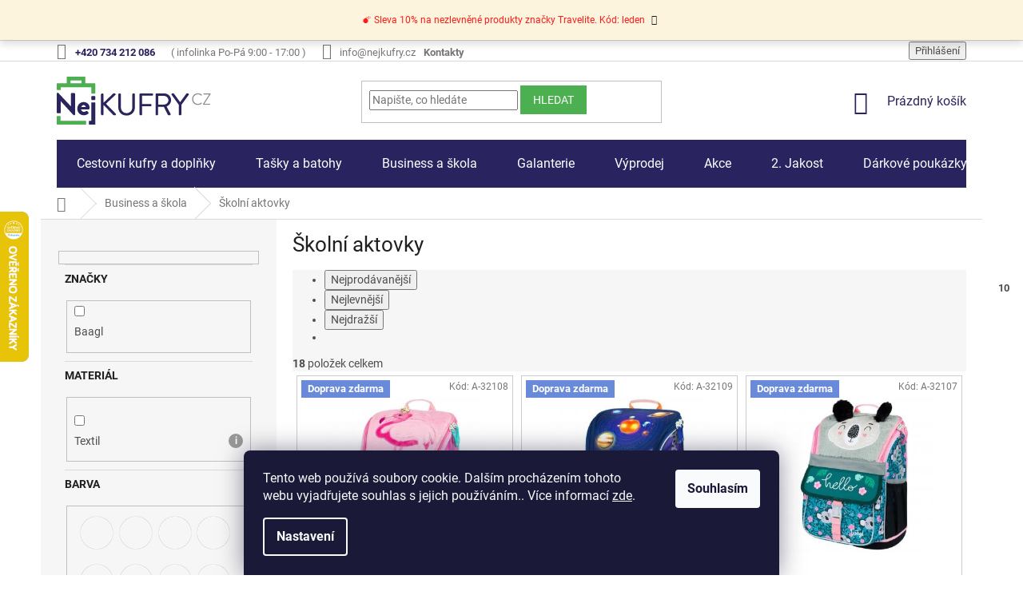

--- FILE ---
content_type: application/javascript; charset=utf-8
request_url: https://divisaci.cz/shoptet/original/cz/copy_logger.php?getip=1&callback=__copyIpCb_d756ea1a21b48&_=1769630863630
body_size: -67
content:
__copyIpCb_d756ea1a21b48({"ip":"3.145.145.42","allowed":false});

--- FILE ---
content_type: application/javascript
request_url: https://divisaci.cz/shoptet/original/cz/meilisearch/meiliserach_filtr.js?v=20260128210741
body_size: 30778
content:
// DOČASNĚ VYPNUTO: filtry/facety/listenery v `meiliserach_filtr.js`
// Budeme zapínat postupně.
// Zapínáme postupně: původně jen 1. filtr = sklad, nyní už plné filtry
var NK_MEILI_FILTERS_ENABLED = true;        // hlavní filtr skript (IIFE) povolen
var NK_MEILI_STOCK_ONLY = false;           // povolit i ostatní Meili filtry (značky, barva, atd.)
var NK_MEILI_ENABLE_CATEGORIES = true;      // 2. krok: povolit pouze kategorie
var NK_MEILI_ENABLE_BRANDS = true;          // 3. krok: povolit pouze Značky (facet Znacka)
var NK_MEILI_ENABLE_WARRANTY = true;        // 4. krok: povolit Záruka (facet Záruka)
var NK_MEILI_ENABLE_MATERIAL = true;        // 5. krok: povolit Materiál (facet Material)
var NK_MEILI_ENABLE_LOCK = true;            // 6. krok: povolit Zámek (facet Zámek)
var NK_MEILI_ENABLE_WHEELS = true;          // 7. krok: povolit Kolečka (facet Kolečka)
var NK_MEILI_ENABLE_VOLUME_EXPAND = true;   // 8. krok: povolit Zvětšení objemu (facet Zvětšení objemu)
var NK_MEILI_ENABLE_COLOR = true;           // 9. krok: povolit Barva (facet Barva)
var NK_MEILI_ENABLE_WEIGHT = true;          // 10. krok: povolit Hmotnost (facet Hmotnost)
var NK_MEILI_ENABLE_VOLUME = true;          // 11. krok: povolit Objem (facet Objem)
var NK_MEILI_ENABLE_PRICE = true;           // 12. krok: povolit Cena (facet cena)

// Meilisearch filtry - dynamické načítání z facety
(function() {
    'use strict';

    // Pokud jsou filtry vypnuté, nedělat nic (bez chyb v konzoli)
    if (!NK_MEILI_FILTERS_ENABLED) return;
    
    // Test log - zkontrolovat, jestli se JavaScript načítá

    // Konfigurace filtrů
    const FILTER_CONFIG = {
        brand: {
            attribute: 'Znacka',
            label: 'Značky',
            containerId: 'manufacturer-filter',
            type: 'checkbox'
        },
        zaruka: {
            attribute: 'Záruka',
            label: 'Záruka',
            containerId: 'zaruka-filter',
            type: 'checkbox'
        },
        material: {
            attribute: 'Material',
            label: 'Materiál',
            containerId: 'material-filter',
            type: 'checkbox'
        },
        zamek: {
            attribute: 'Zámek',
            label: 'Zámek',
            containerId: 'zamek-filter',
            type: 'checkbox'
        },
        zvetseni_objemu: {
            attribute: 'Zvětšení objemu',
            label: 'Zvětšení objemu',
            containerId: 'zvetseni-objemu-filter',
            type: 'checkbox'
        },
        kolecka: {
            attribute: 'Kolečka',
            label: 'Kolečka',
            containerId: 'kolecka-filter',
            type: 'checkbox'
        },
        color: {
            attribute: 'Barva',
            label: 'Barva',
            containerId: 'color-filter',
            type: 'checkbox'
        },
        weight: {
            attribute: 'Hmotnost',
            label: 'Hmotnost',
            containerId: 'weight-filter',
            type: 'checkbox'
        },
        volume: {
            attribute: 'Objem',
            label: 'Objem',
            containerId: 'volume-filter',
            type: 'slider'
        },
        price: {
            attribute: 'cena',
            label: 'Cena',
            containerId: 'price-filter',
            type: 'slider'
        },
        category: {
            attribute: 'kategorie',
            label: 'kategorie',
            containerId: 'category-filter',
            type: 'category-display'
        }
    };

    // Stav filtrů
    let currentFilters = {};

    // Jednoduchý skeleton pro filtry – aby měl každý filtr od začátku přibližnou výšku
    // a při dosazení reálných hodnot se layout co nejméně pohnul.
    function getFilterSkeletonHTML(lines) {
        let skeleton = '<div class="filter-skeleton">';
        const count = lines || 6;
        for (let i = 0; i < count; i++) {
            skeleton += '<div class="filter-skeleton-line"></div>';
        }
        skeleton += '</div>';
        return skeleton;
    }

    function syncColorSwatchVisual(checkboxEl) {
        if (!checkboxEl || checkboxEl.type !== 'checkbox') return;
        if (!checkboxEl.dataset || checkboxEl.dataset.filterCode !== 'pv') return;
        const id = checkboxEl.id;
        if (!id) return;
        const swatchLabel = document.querySelector(`label.advanced-parameter[for="${CSS.escape(id)}"]`);
        if (!swatchLabel) return;
        const inner = swatchLabel.querySelector('.advanced-parameter-inner');
        if (inner) inner.classList.toggle('yes-before', !!checkboxEl.checked);
    }

    // --- Mobilní napojení na Shoptet modal "Filtry" --------------------------

    function isMobileViewport() {
        // Shoptet mobilní modal s filtry funguje jen pro "opravdový" mobil/tablet layout,
        // což je do šířky cca 1199 px. Nad tím necháme filtry v levém sidebaru.
        return typeof window.matchMedia === 'function'
            ? window.matchMedia('(max-width: 1199px)').matches
            : window.innerWidth <= 1199;
    }

    function getMobileFiltersModalTarget() {
        const modal = document.getElementById('js-mobileFiltersModal');
        if (!modal) return null;
        return (
            modal.querySelector('.filters-modal__filters') ||
            modal.querySelector('.filters-modal__content') ||
            modal
        );
    }

    function moveSidebarIntoMobileModal() {
        if (!isMobileViewport()) return;
        const sidebarInner = document.querySelector('.sidebar-inner');
        if (!sidebarInner) return;

        const target = getMobileFiltersModalTarget();
        if (!target) return;

        // Pokud už je sidebar v modalu, nic dalšího neděláme
        if (sidebarInner.parentElement === target) return;

        // Odstranit případný jiný sidebar v cíli (aby nebyly dva bloky filtrů)
        const existing = target.querySelector('.sidebar-inner');
        if (existing && existing !== sidebarInner) {
            existing.remove();
        }

        target.appendChild(sidebarInner);
    }

    function setupMobileFiltersIntegration() {
        // Delegovaný listener – reaguje na klik na různé "Filtrovat" / "Filtry" prvky
        document.addEventListener(
            'click',
            function (e) {
                const t = e && e.target;
                if (!t || typeof t.closest !== 'function') return;

                if (
                    t.closest('#meili-desktop-filters-btn') ||
                    t.closest('.meili-desktop-filters-btn') ||
                    t.closest('.floating-filter-btn') ||
                    t.closest('#js-mobileFilterBtn') ||
                    t.closest('.mobile-filter-btn') ||
                    // levý odkaz "Filtrovat" v aside
                    (t.closest('a') && t.closest('a').textContent.trim() === 'Filtrovat')
                ) {
                    // necháme Shoptet otevřít modal a hned poté do něj přesuneme filtry
                    setTimeout(moveSidebarIntoMobileModal, 0);
                }
            },
            true
        );

        // Při změně velikosti okna zkusit filtry znovu přesunout
        window.addEventListener(
            'resize',
            function () {
                if (isMobileViewport()) {
                    setTimeout(moveSidebarIntoMobileModal, 0);
                }
            },
            { passive: true }
        );
    }

    // Inicializace filtrů
    function initFilters() {
        // Najít nebo vytvořit sidebar-inner kontejner
        let sidebarInner = document.querySelector('.sidebar-inner');
        if (!sidebarInner) {
            // Pokud .sidebar-inner neexistuje, vytvořit ho
            sidebarInner = document.createElement('div');
            sidebarInner.className = 'sidebar-inner';
            
            // Najít vhodné místo pro vložení - před meilisearch-results
            const meilisearchResults = document.getElementById('meilisearch-results');
            if (meilisearchResults && meilisearchResults.parentElement) {
                meilisearchResults.parentElement.insertBefore(sidebarInner, meilisearchResults);
            } else {
                // Pokud nenajdeme meilisearch-results, vložit na konec body
                document.body.appendChild(sidebarInner);
            }
        }
        
        // Přidat checkbox "Pouze skladem" do sidebaru
        if (!document.getElementById('sklad-checkbox-container')) {
            const skladDiv = document.createElement('div');
            skladDiv.id = 'sklad-checkbox-container';
            // Vytvoříme vlastní checkbox nezávislý na Shoptet filtrech (žádné name="sklad[]"),
            // ale do URL budeme dál zapisovat parametr "sklad>=1".
            skladDiv.innerHTML = `
                <div style="margin-bottom: 10px;">
                    <input type="checkbox" id="sklad-checkbox" name="sklad_meili[]" value=">=1" autocomplete="off" />
                    <label for="sklad-checkbox" class="filter-label" style="font-weight: cursor: pointer;">Jen skladem</label>
                </div>
            `;
            sidebarInner.prepend(skladDiv);

            // Nastavit stav checkboxu podle URL (hledáme hodnotu ">=1")
            const urlParams = new URLSearchParams(window.location.search);
            const isChecked = urlParams.getAll('sklad').includes('>=1');
            const skladCheckboxEl = document.getElementById('sklad-checkbox');
            skladCheckboxEl.checked = isChecked;

            // Event listener pro změnu
            skladCheckboxEl.addEventListener('change', function(e) {
                // Zastavit původní Shoptet logiku filtrů, která by přenačítala stránku
                if (e) {
                    e.preventDefault();
                    e.stopPropagation();
                    if (typeof e.stopImmediatePropagation === 'function') {
                        e.stopImmediatePropagation();
                    }
                }

                const checked = this.checked;
                const url = new URL(window.location.href);
                // Vyčistit staré hodnoty parametru "sklad"
                url.searchParams.delete('sklad');
                // Pokud je checkbox zaškrtnutý, přidat "sklad>=1"
                if (checked) {
                    url.searchParams.append('sklad', '>=1');
                }
                // Zachovat ostatní hodnoty (např. pokud bylo více hodnot)
                // (v tomto případě vždy jen 1)
                // Použijeme pushState, aby šlo pomocí tlačítka Zpět krokovat změny filtru skladu
                const newUrl = url.toString();
                if (newUrl !== window.location.href) {
                    window.history.pushState({}, '', newUrl);
                }
                // Spustit vyhledávání
                if (typeof triggerSearch === 'function') {
                    triggerSearch();
                } else if (window.meilisearchFilters && typeof window.meilisearchFilters.triggerSearch === 'function') {
                    window.meilisearchFilters.triggerSearch();
                }
                
                // Aktualizovat odkaz "Vymazat filtry"
                updateClearFiltersLink();
            });
        }

        // Helper: vytvořit pouze sekci Značky (bez ostatních filtrů)
        function insertAfterIfPossible(afterId, node, fallbackParent) {
            const afterEl = document.getElementById(afterId);
            if (afterEl && afterEl.parentNode) {
                if (afterEl.nextSibling) {
                    afterEl.parentNode.insertBefore(node, afterEl.nextSibling);
                } else {
                    afterEl.parentNode.appendChild(node);
                }
                return true;
            }
            if (fallbackParent) {
                fallbackParent.appendChild(node);
                return true;
            }
            return false;
        }

        function ensureBrandContainer(sidebarInnerEl) {
            if (document.getElementById('manufacturer-filter')) return;
            if (!sidebarInnerEl) return;
            const filterSection = document.createElement('div');
            filterSection.id = 'manufacturer-filter';
            filterSection.className = 'filter-section filter-section-manufacturer';
            // Použijeme stejný kontejner id, který renderFilters očekává
            filterSection.innerHTML = `
                <h4><span>${FILTER_CONFIG.brand?.label || 'Značky'}</span></h4>
                <form action="/action/productsListing/setManufacturerFilter/" method="post">
                    <fieldset>
                        <div id="znacka-filter-options">
                            ${getFilterSkeletonHTML(8)}
                        </div>
                        <input type="hidden" name="referer" value="/search/" />
                    </fieldset>
                </form>
            `;
            // vložit ideálně za kategorie, jinak za sklad
            if (!insertAfterIfPossible('category-display', filterSection, null)) {
                insertAfterIfPossible('sklad-checkbox-container', filterSection, sidebarInnerEl);
            }
        }

        function ensureZarukaContainer(sidebarInnerEl) {
            if (document.getElementById('zaruka-filter')) return;
            if (!sidebarInnerEl) return;
            const filterSection = document.createElement('div');
            filterSection.id = 'zaruka-filter';
            filterSection.className = 'filter-section filter-section-parametric filter-section-parametric-id-60';
            filterSection.innerHTML = `
                <h4><span>${FILTER_CONFIG.zaruka?.label || 'Záruka'}</span></h4>
                <form method="post">
                    <fieldset>
                        <div class="advanced-filters-wrapper"></div>
                        <div id="zaruka-filter-options">
                            ${getFilterSkeletonHTML(6)}
                        </div>
                        <input type="hidden" name="referer" value="/search/" />
                    </fieldset>
                </form>
            `;
            // vložit za Značky (když nejsou, tak za kategorie/za sklad)
            if (!insertAfterIfPossible('manufacturer-filter', filterSection, null)) {
                if (!insertAfterIfPossible('category-display', filterSection, null)) {
                    insertAfterIfPossible('sklad-checkbox-container', filterSection, sidebarInnerEl);
                }
            }
        }

        function ensureMaterialContainer(sidebarInnerEl) {
            if (document.getElementById('material-filter')) return;
            if (!sidebarInnerEl) return;
            const filterSection = document.createElement('div');
            filterSection.id = 'material-filter';
            filterSection.className = 'filter-section filter-section-parametric filter-section-parametric-id-60';
            filterSection.innerHTML = `
                <h4><span>${FILTER_CONFIG.material?.label || 'Materiál'}</span></h4>
                <form method="post">
                    <fieldset>
                        <div class="advanced-filters-wrapper"></div>
                        <div id="material-filter-options">
                            ${getFilterSkeletonHTML(6)}
                        </div>
                        <input type="hidden" name="referer" value="/search/" />
                    </fieldset>
                </form>
            `;
            // vložit za Záruku (když není, tak za Značky/kategorie/sklad)
            if (!insertAfterIfPossible('zaruka-filter', filterSection, null)) {
                if (!insertAfterIfPossible('manufacturer-filter', filterSection, null)) {
                    if (!insertAfterIfPossible('category-display', filterSection, null)) {
                        insertAfterIfPossible('sklad-checkbox-container', filterSection, sidebarInnerEl);
                    }
                }
            }
        }

        function ensureZamekContainer(sidebarInnerEl) {
            if (document.getElementById('zamek-filter')) return;
            if (!sidebarInnerEl) return;
            const filterSection = document.createElement('div');
            filterSection.id = 'zamek-filter';
            filterSection.className = 'filter-section filter-section-parametric filter-section-parametric-id-60';
            filterSection.innerHTML = `
                <h4><span>${FILTER_CONFIG.zamek?.label || 'Zámek'}</span></h4>
                <form method="post">
                    <fieldset>
                        <div class="advanced-filters-wrapper"></div>
                        <div id="zamek-filter-options">
                            ${getFilterSkeletonHTML(6)}
                        </div>
                        <input type="hidden" name="referer" value="/search/" />
                    </fieldset>
                </form>
            `;
            // vložit za Materiál (když není, tak za Záruku/Značky/kategorie/sklad)
            if (!insertAfterIfPossible('material-filter', filterSection, null)) {
                if (!insertAfterIfPossible('zaruka-filter', filterSection, null)) {
                    if (!insertAfterIfPossible('manufacturer-filter', filterSection, null)) {
                        if (!insertAfterIfPossible('category-display', filterSection, null)) {
                            insertAfterIfPossible('sklad-checkbox-container', filterSection, sidebarInnerEl);
                        }
                    }
                }
            }
        }

        function ensureKoleckaContainer(sidebarInnerEl) {
            if (document.getElementById('kolecka-filter')) return;
            if (!sidebarInnerEl) return;
            const filterSection = document.createElement('div');
            filterSection.id = 'kolecka-filter';
            filterSection.className = 'filter-section filter-section-parametric filter-section-parametric-id-60';
            filterSection.innerHTML = `
                <h4><span>${FILTER_CONFIG.kolecka?.label || 'Kolečka'}</span></h4>
                <form method="post">
                    <fieldset>
                        <div class="advanced-filters-wrapper"></div>
                        <div id="kolecka-filter-options">
                            ${getFilterSkeletonHTML(6)}
                        </div>
                        <input type="hidden" name="referer" value="/search/" />
                    </fieldset>
                </form>
            `;
            // vložit za Zámek (když není, tak za Materiál/Záruku/Značky/kategorie/sklad)
            if (!insertAfterIfPossible('zamek-filter', filterSection, null)) {
                if (!insertAfterIfPossible('material-filter', filterSection, null)) {
                    if (!insertAfterIfPossible('zaruka-filter', filterSection, null)) {
                        if (!insertAfterIfPossible('manufacturer-filter', filterSection, null)) {
                            if (!insertAfterIfPossible('category-display', filterSection, null)) {
                                insertAfterIfPossible('sklad-checkbox-container', filterSection, sidebarInnerEl);
                            }
                        }
                    }
                }
            }
        }

        function ensureZvetseniObjemuContainer(sidebarInnerEl) {
            if (document.getElementById('zvetseni-objemu-filter')) return;
            if (!sidebarInnerEl) return;
            const filterSection = document.createElement('div');
            filterSection.id = 'zvetseni-objemu-filter';
            filterSection.className = 'filter-section filter-section-parametric filter-section-parametric-id-60';
            filterSection.innerHTML = `
                <h4><span>${FILTER_CONFIG.zvetseni_objemu?.label || 'Zvětšení objemu'}</span></h4>
                <form method="post">
                    <fieldset>
                        <div class="advanced-filters-wrapper"></div>
                        <div id="zvetseni-objemu-filter-options">
                            ${getFilterSkeletonHTML(4)}
                        </div>
                        <input type="hidden" name="referer" value="/search/" />
                    </fieldset>
                </form>
            `;
            // vložit za Kolečka
            if (!insertAfterIfPossible('kolecka-filter', filterSection, null)) {
                if (!insertAfterIfPossible('zamek-filter', filterSection, null)) {
                    insertAfterIfPossible('sklad-checkbox-container', filterSection, sidebarInnerEl);
                }
            }
        }

        function ensureColorContainer(sidebarInnerEl) {
            if (document.getElementById('color-filter')) return;
            if (!sidebarInnerEl) return;
            const filterSection = document.createElement('div');
            filterSection.id = 'color-filter';
            filterSection.className = 'filter-section filter-section-parametric filter-section-parametric-id-30';
            filterSection.innerHTML = `
                <h4><span>${FILTER_CONFIG.color?.label || 'Barva'}</span></h4>
                <form method="post">
                    <fieldset>
                        <div class="advanced-filters-wrapper" id="color-filter-options">
                            ${getFilterSkeletonHTML(6)}
                        </div>
                        <input type="hidden" name="referer" value="/search/" />
                    </fieldset>
                </form>
            `;
            if (!insertAfterIfPossible('zvetseni-objemu-filter', filterSection, null)) {
                if (!insertAfterIfPossible('kolecka-filter', filterSection, null)) {
                    insertAfterIfPossible('sklad-checkbox-container', filterSection, sidebarInnerEl);
                }
            }
        }

        function ensureWeightContainer(sidebarInnerEl) {
            if (document.getElementById('weight-filter')) return;
            if (!sidebarInnerEl) return;
            const filterSection = document.createElement('div');
            filterSection.id = 'weight-filter';
            filterSection.className = 'filter-section filter-section-parametric filter-section-parametric-id-weight';
            filterSection.innerHTML = `
                <h4><span>${FILTER_CONFIG.weight?.label || 'Hmotnost'}</span></h4>
                <form method="post">
                    <fieldset>
                        <div class="weight-slider-container" id="weight-filter-options">
                            ${getFilterSkeletonHTML(2)}
                        </div>
                        <input type="hidden" name="referer" value="/search/" />
                    </fieldset>
                </form>
            `;
            if (!insertAfterIfPossible('color-filter', filterSection, null)) {
                if (!insertAfterIfPossible('zvetseni-objemu-filter', filterSection, null)) {
                    insertAfterIfPossible('sklad-checkbox-container', filterSection, sidebarInnerEl);
                }
            }
        }

        function ensureVolumeContainer(sidebarInnerEl) {
            if (document.getElementById('volume-filter')) return;
            if (!sidebarInnerEl) return;
            const filterSection = document.createElement('div');
            filterSection.id = 'volume-filter';
            filterSection.className = 'filter-section filter-section-parametric filter-section-parametric-id-volume';
            filterSection.innerHTML = `
                <h4><span>${FILTER_CONFIG.volume?.label || 'Objem'}</span></h4>
                <form method="post">
                    <fieldset>
                        <div class="volume-slider-container" id="volume-filter-options">
                            ${getFilterSkeletonHTML(2)}
                        </div>
                        <input type="hidden" name="referer" value="/search/" />
                    </fieldset>
                </form>
            `;
            if (!insertAfterIfPossible('weight-filter', filterSection, null)) {
                if (!insertAfterIfPossible('color-filter', filterSection, null)) {
                    insertAfterIfPossible('sklad-checkbox-container', filterSection, sidebarInnerEl);
                }
            }
        }

        function ensurePriceContainer(sidebarInnerEl) {
            if (document.getElementById('price-filter')) return;
            if (!sidebarInnerEl) return;
            const filterSection = document.createElement('div');
            filterSection.id = 'price-filter';
            filterSection.className = 'filter-section filter-section-parametric filter-section-parametric-id-price';
            filterSection.innerHTML = `
                <h4><span>${FILTER_CONFIG.price?.label || 'Cena'}</span></h4>
                <form method="post">
                    <fieldset>
                        <div class="price-slider-container" id="price-filter-options">
                            ${getFilterSkeletonHTML(2)}
                        </div>
                        <input type="hidden" name="referer" value="/search/" />
                    </fieldset>
                </form>
            `;
            if (!insertAfterIfPossible('volume-filter', filterSection, null)) {
                if (!insertAfterIfPossible('weight-filter', filterSection, null)) {
                    insertAfterIfPossible('sklad-checkbox-container', filterSection, sidebarInnerEl);
                }
            }
        }
        // Přidat kontejner pro kategorie do sidebaru hned za "Pouze skladem"
        if (NK_MEILI_ENABLE_CATEGORIES && !document.getElementById('category-display')) {
            const categoryDiv = document.createElement('div');
            categoryDiv.id = 'category-display';
            //categoryDiv.style.marginBottom = '16px';
            // Vložit hned za "Pouze skladem" checkboxem – vždy relativně k reálnému rodiči,
            // aby nedošlo k chybě, pokud je .sidebar-inner mezitím přesunutý do jiného kontejneru.
            const skladContainer = document.getElementById('sklad-checkbox-container');
            if (skladContainer) {
                const parent = skladContainer.parentNode;
                if (parent) {
                    if (skladContainer.nextSibling) {
                        parent.insertBefore(categoryDiv, skladContainer.nextSibling);
                    } else {
                        parent.appendChild(categoryDiv);
                    }
                } else {
                    // Fallback: pokud by z nějakého důvodu rodič neexistoval, vložíme do sidebarInner
                    sidebarInner.appendChild(categoryDiv);
                }
            } else if (sidebarInner) {
                sidebarInner.prepend(categoryDiv);
            }
        }

        // Přidat odkaz "Vymazat filtry" do sidebaru (pouze pokud jsou aktivní filtry)
        if (!document.getElementById('clear-filters-container')) {
            const clearFiltersDiv = document.createElement('div');
            clearFiltersDiv.id = 'clear-filters-container';
            clearFiltersDiv.style.marginBottom = '16px';
            clearFiltersDiv.innerHTML = `
                <div style="margin-bottom: 0px;">
                    <a href="#" id="clear-filters-link" style="color: #dc3545; text-decoration: none; font-weight: 500; display: block; padding: 8px 12px; border: 1px solid #dc3545; border-radius: 4px; text-align: center;">
                        🗑️ Vymazat filtry
                    </a>
                </div>
            `;
            
            // Event listener pro kliknutí
            clearFiltersDiv.querySelector('#clear-filters-link').addEventListener('click', function(e) {
                e.preventDefault();
                clearAllFilters();
            });
            
            // Zkontrolovat, jestli jsou aktivní filtry
            const urlParams = new URLSearchParams(window.location.search);
            const hasActiveFilters = [
                'znacka', 'zaruka', 'material', 'zamek', 'zvetseni_objemu', 'kolecka',
                'barva', 'hmotnost', 'objem', 
                'cena', 'cena_min', 'cena_max', 'sklad',
                'hmotnost_min', 'hmotnost_max', 'objem_min', 'objem_max'
            ].some(param => {
                const value = urlParams.get(param);
                return value && value.trim() !== '';
            });
            
            // Zobrazit pouze pokud jsou aktivní filtry
            if (hasActiveFilters) {
                sidebarInner.insertBefore(clearFiltersDiv, sidebarInner.firstChild);
            }
        }

        // V režimu "jen sklad" nevytvářet ostatní filtry ani facety
        if (!NK_MEILI_STOCK_ONLY) {
            // Vytvořit kontejnery pro filtry pokud neexistují
            createFilterContainers();
        }
        
        // Zajistit, aby sidebar měl minimální výšku od začátku, aby nezpůsoboval layout shift
        if (sidebarInner) {
            sidebarInner.style.minHeight = '900px';
            sidebarInner.style.boxSizing = 'border-box';
        }

        // Zkontrolovat, zda je něco vyhledáno
        // Očistit URL od # fragmentu
        const cleanUrl = window.location.href.split('#')[0];
        const urlParams = new URLSearchParams(cleanUrl.split('?')[1] || '');
        const query = urlParams.get('q') || '';

        if (query.trim() === '') {
            // Pokud není vyhledáno nic, skrýt filtry
            if (!NK_MEILI_STOCK_ONLY) {
                hideAllFilters();
            }
            return;
        }

        // STOCK-ONLY: bez facetů, ale kategorie můžeme načíst na pozadí
        if (NK_MEILI_STOCK_ONLY) {
            // Jen sesynchronizovat stav checkboxu s URL (pro jistotu)
            syncSkladCheckboxWithUrl();
            if (NK_MEILI_ENABLE_CATEGORIES && typeof window.loadCategories === 'function') {
                if (window.requestIdleCallback) {
                    requestIdleCallback(() => window.loadCategories(), { timeout: 3000 });
                } else {
                    setTimeout(() => window.loadCategories(), 600);
                }
            }
            // 3+ krok: značky / záruka / materiál – načíst jen vybrané facety a vykreslit jen tyto filtry
            if (
                NK_MEILI_ENABLE_BRANDS ||
                NK_MEILI_ENABLE_WARRANTY ||
                NK_MEILI_ENABLE_MATERIAL ||
                NK_MEILI_ENABLE_LOCK ||
                NK_MEILI_ENABLE_WHEELS ||
                NK_MEILI_ENABLE_VOLUME_EXPAND ||
                NK_MEILI_ENABLE_COLOR ||
                NK_MEILI_ENABLE_WEIGHT ||
                NK_MEILI_ENABLE_VOLUME ||
                NK_MEILI_ENABLE_PRICE
            ) {
                try {
                    const urlParams2 = new URLSearchParams(window.location.search);
                    const q2 = urlParams2.get('q') || '';
                    if (q2.trim()) {
                        // Sestavit URL pro JSONP (jen facet Znacka)
                        const proxyUrl = 'https://divisaci.cz/shoptet/original/cz/meilisearch/meilisearch_jsonp.php';

                        const facetPromises = [];
                        window.facetData = window.facetData || {};

                        if (NK_MEILI_ENABLE_BRANDS) {
                            ensureBrandContainer(sidebarInner);
                            const brandCallback = 'brandCallback_' + Date.now() + '_' + Math.random().toString(36).substr(2, 9);
                            const brandParams = new URLSearchParams({
                                q: q2,
                                index: 'hlavni_ceny',
                                facets: 'Znacka',
                                limit: 50,
                                callback: brandCallback
                            });
                            const url = proxyUrl + '?' + brandParams.toString();
                            facetPromises.push(
                                loadFacetData(url, brandCallback).then((data) => {
                                    window.facetData.Znacka = data.Znacka || {};
                                })
                            );
                        }

                        if (NK_MEILI_ENABLE_WARRANTY) {
                            ensureZarukaContainer(sidebarInner);
                            const zarukaCallback = 'zarukaCallback_' + Date.now() + '_' + Math.random().toString(36).substr(2, 9);
                            const zarukaParams = new URLSearchParams({
                                q: q2,
                                index: 'hlavni_ceny',
                                facets: 'Záruka',
                                limit: 50,
                                callback: zarukaCallback
                            });
                            const url = proxyUrl + '?' + zarukaParams.toString();
                            facetPromises.push(
                                loadFacetData(url, zarukaCallback).then((data) => {
                                    window.facetData['Záruka'] = data['Záruka'] || {};
                                })
                            );
                        }

                        if (NK_MEILI_ENABLE_MATERIAL) {
                            ensureMaterialContainer(sidebarInner);
                            const materialCallback = 'materialCallback_' + Date.now() + '_' + Math.random().toString(36).substr(2, 9);
                            const materialParams = new URLSearchParams({
                                q: q2,
                                index: 'hlavni_ceny',
                                facets: 'Material',
                                limit: 50,
                                callback: materialCallback
                            });
                            const url = proxyUrl + '?' + materialParams.toString();
                            facetPromises.push(
                                loadFacetData(url, materialCallback).then((data) => {
                                    window.facetData.Material = data.Material || {};
                                })
                            );
                        }

                        if (NK_MEILI_ENABLE_LOCK) {
                            ensureZamekContainer(sidebarInner);
                            const zamekCallback = 'zamekCallback_' + Date.now() + '_' + Math.random().toString(36).substr(2, 9);
                            const zamekParams = new URLSearchParams({
                                q: q2,
                                index: 'hlavni_ceny',
                                facets: 'Zámek',
                                limit: 50,
                                callback: zamekCallback
                            });
                            const url = proxyUrl + '?' + zamekParams.toString();
                            facetPromises.push(
                                loadFacetData(url, zamekCallback).then((data) => {
                                    window.facetData['Zámek'] = data['Zámek'] || {};
                                })
                            );
                        }

                        if (NK_MEILI_ENABLE_WHEELS) {
                            ensureKoleckaContainer(sidebarInner);
                            const koleckaCallback = 'koleckaCallback_' + Date.now() + '_' + Math.random().toString(36).substr(2, 9);
                            const koleckaParams = new URLSearchParams({
                                q: q2,
                                index: 'hlavni_ceny',
                                facets: 'Kolečka',
                                limit: 50,
                                callback: koleckaCallback
                            });
                            const url = proxyUrl + '?' + koleckaParams.toString();
                            facetPromises.push(
                                loadFacetData(url, koleckaCallback).then((data) => {
                                    window.facetData.Kolečka = data.Kolečka || {};
                                })
                            );
                        }

                        if (NK_MEILI_ENABLE_VOLUME_EXPAND) {
                            ensureZvetseniObjemuContainer(sidebarInner);
                            const zvetseniCallback = 'zvetseniObjemuCallback_' + Date.now() + '_' + Math.random().toString(36).substr(2, 9);
                            const params = new URLSearchParams({
                                q: q2,
                                index: 'hlavni_ceny',
                                facets: 'Zvětšení objemu',
                                limit: 50,
                                callback: zvetseniCallback
                            });
                            const url = proxyUrl + '?' + params.toString();
                            facetPromises.push(
                                loadFacetData(url, zvetseniCallback).then((data) => {
                                    window.facetData['Zvětšení objemu'] = data['Zvětšení objemu'] || {};
                                })
                            );
                        }

                        if (NK_MEILI_ENABLE_COLOR) {
                            ensureColorContainer(sidebarInner);
                            const colorCallback = 'colorCallback_' + Date.now() + '_' + Math.random().toString(36).substr(2, 9);
                            const params = new URLSearchParams({
                                q: q2,
                                index: 'hlavni_ceny',
                                facets: 'Barva',
                                limit: 50,
                                callback: colorCallback
                            });
                            const url = proxyUrl + '?' + params.toString();
                            facetPromises.push(
                                loadFacetData(url, colorCallback).then((data) => {
                                    window.facetData.Barva = data.Barva || {};
                                })
                            );
                        }

                        if (NK_MEILI_ENABLE_WEIGHT) {
                            ensureWeightContainer(sidebarInner);
                            const weightCallback = 'weightCallback_' + Date.now() + '_' + Math.random().toString(36).substr(2, 9);
                            const params = new URLSearchParams({
                                q: q2,
                                index: 'hlavni_ceny',
                                facets: 'Hmotnost',
                                limit: 50,
                                callback: weightCallback
                            });
                            const url = proxyUrl + '?' + params.toString();
                            facetPromises.push(
                                loadFacetData(url, weightCallback).then((data) => {
                                    window.facetData.Hmotnost = data.Hmotnost || {};
                                })
                            );
                        }

                        if (NK_MEILI_ENABLE_VOLUME) {
                            ensureVolumeContainer(sidebarInner);
                            const volumeCallback = 'volumeCallback_' + Date.now() + '_' + Math.random().toString(36).substr(2, 9);
                            const params = new URLSearchParams({
                                q: q2,
                                index: 'hlavni_ceny',
                                facets: 'Objem',
                                limit: 50,
                                callback: volumeCallback
                            });
                            const url = proxyUrl + '?' + params.toString();
                            facetPromises.push(
                                loadFacetData(url, volumeCallback).then((data) => {
                                    window.facetData.Objem = data.Objem || {};
                                })
                            );
                        }

                        if (NK_MEILI_ENABLE_PRICE) {
                            ensurePriceContainer(sidebarInner);
                            const priceCallback = 'priceCallback_' + Date.now() + '_' + Math.random().toString(36).substr(2, 9);
                            const params = new URLSearchParams({
                                q: q2,
                                index: 'hlavni_ceny',
                                facets: 'cena',
                                limit: 50,
                                callback: priceCallback
                            });
                            const url = proxyUrl + '?' + params.toString();
                            facetPromises.push(
                                loadFacetData(url, priceCallback).then((data) => {
                                    window.facetData.cena = data.cena || {};
                                })
                            );
                        }

                        Promise.allSettled(facetPromises).then(() => {
                            renderFilters();
                            setupFilterEventListeners();
                            setTimeout(function() {
                                ensureFulltextBrandToggle();
                                if (typeof window.limitManufacturerFilters === 'function') {
                                    window.limitManufacturerFilters();
                                }
                            }, 50);
                        });
                    }
                } catch (e) {}
            }
            return;
        }

        // Načíst facety hned (bez timeoutu pro rychlejší UX)
        loadFacets().then((facetData) => {
            renderFilters();
            setupFilterEventListeners();

            // Aktivovat limitManufacturerFilters pro tlačítka
            setTimeout(function() {
                ensureFulltextBrandToggle();
                if (typeof window.limitManufacturerFilters === 'function') {
                    window.limitManufacturerFilters();
                }
            }, 100);
            
            // Načíst kategorie
            // Načíst a zobrazit kategorie po vyhledávání - ale až na pozadí, aby to neblokovalo
            if (typeof window.loadCategories === 'function') {
                if (window.requestIdleCallback) {
                    requestIdleCallback(() => {
                        window.loadCategories();
                    }, { timeout: 3000 });
                } else {
                    setTimeout(() => {
                        window.loadCategories();
                    }, 1000);
                }
            }
            
            // Aktualizovat odkaz "Vymazat filtry"
            updateClearFiltersLink();
        }).catch(error => {
        });

        // Sledovat změny v search inputu
        setupSearchInputListener();
        
        // Aktualizovat odkaz "Vymazat filtry" při inicializaci
        updateClearFiltersLink();

        // Napojení na mobilní Shoptet modal "Filtry"
        setupMobileFiltersIntegration();
    }

    // Skrýt všechny filtry
    function hideAllFilters() {
        Object.keys(FILTER_CONFIG).forEach(filterKey => {
            const config = FILTER_CONFIG[filterKey];
            const container = document.getElementById(config.containerId);
            if (container) {
                container.style.display = 'none';
            }
        });
    }

    // Zobrazit všechny filtry
    function showAllFilters() {
        Object.keys(FILTER_CONFIG).forEach(filterKey => {
            const config = FILTER_CONFIG[filterKey];
            const container = document.getElementById(config.containerId);
            if (container) {
                container.style.display = 'block';
            }
        });
    }

    // ===== FULLTEXT: Značky "zobrazit další / skrýt" (náhrada za filtr.js) =====
    // Na /fulltext/ už filtr.js nenačítáme, ale UX chceme zachovat.
    function ensureFulltextBrandToggle() {
        try {
            const path = (window.location && window.location.pathname) ? window.location.pathname : '';
            const isFulltext = /^\/fulltext(\/|$)/.test(path);
            if (!isFulltext) return;

            // Pokud už existuje (např. z jiného skriptu), nepřepisovat.
            if (typeof window.limitManufacturerFilters === 'function') return;

            window.limitManufacturerFilters = function () {
                try {
                    const options = document.getElementById('znacka-filter-options');
                    const wrapper = document.getElementById('manufacturer-filter');
                    if (!options || !wrapper) return false;

                    // Jen přímé řádky značek (ne obalové kontejnery)
                    const rows = Array.from(options.children).filter((el) => {
                        if (!el || el.nodeType !== 1) return false;
                        if (el.tagName && el.tagName.toUpperCase() !== 'DIV') return false;
                        return !!(el.querySelector && el.querySelector('input[type="checkbox"]'));
                    });

                    // Odstranit existující toggle (pokud je)
                    wrapper.querySelectorAll('.show-more-manufacturers').forEach((el) => el.remove());

                    const VISIBLE_COUNT = 8;
                    if (rows.length <= VISIBLE_COUNT) {
                        // Nic neskrývat
                        rows.forEach((row) => { row.style.display = ''; });
                        return true;
                    }

                    // Expanded stav: localStorage nebo pokud je nějaká značka vybraná
                    let expanded = false;
                    try {
                        expanded = window.localStorage.getItem('manufacturerFiltersExpanded') === 'true';
                    } catch (_) {}

                    const hasChecked = rows.some((row) => {
                        const input = row.querySelector('input[type="checkbox"]');
                        return !!(input && input.checked);
                    });
                    if (hasChecked) expanded = true;

                    // Seřadit podle počtu (stejně jako filtr.js), aby top značky byly nahoře
                    const sorted = rows.slice().sort((a, b) => {
                        const ca = parseInt((a.querySelector('.filter-count') || {}).textContent || '0', 10) || 0;
                        const cb = parseInt((b.querySelector('.filter-count') || {}).textContent || '0', 10) || 0;
                        return cb - ca;
                    });
                    sorted.forEach((row) => options.appendChild(row));

                    // Aplikovat viditelnost
                    sorted.forEach((row, idx) => {
                        row.style.display = (expanded || idx < VISIBLE_COUNT) ? '' : 'none';
                    });

                    const additionalCount = sorted.length - VISIBLE_COUNT;
                    const toggle = document.createElement('div');
                    toggle.className = 'show-more-manufacturers';
                    toggle.textContent = expanded ? '- zobrazit méně' : `+ dalších ${additionalCount} značek`;
                    toggle.style.cssText = 'display:block;margin:10px 0;padding:5px 10px;color:#666;cursor:pointer;text-align:center;';
                    toggle.addEventListener('click', function () {
                        const next = !expanded;
                        try { window.localStorage.setItem('manufacturerFiltersExpanded', next ? 'true' : 'false'); } catch (_) {}
                        // Re-apply
                        if (typeof window.limitManufacturerFilters === 'function') window.limitManufacturerFilters();
                    });
                    wrapper.appendChild(toggle);

                    return true;
                } catch (_) {
                    return false;
                }
            };
        } catch (_) {}
    }

    // Aktualizovat filtry při změně vyhledávání
    // Globální funkce pro aktualizaci filtrů při změně vyhledávání
    window.updateFiltersForSearchChange = function(newSearch) {
        if (NK_MEILI_STOCK_ONLY) {
            // Jen sklad: žádné facety, jen sync checkboxu a linku
            syncSkladCheckboxWithUrl();
            updateClearFiltersLink();
            return;
        }
        if (!newSearch || newSearch.trim() === '') {
            // Pokud není vyhledáno nic, skrýt filtry
            hideAllFilters();
        } else {
            // Pokud je něco vyhledáno, zobrazit filtry a aktualizovat
            showAllFilters();
            loadFacets().then(() => {
                renderFilters();
                setupFilterEventListeners();

                // Aktivovat limitManufacturerFilters pro tlačítka
                setTimeout(function() {
                    if (typeof window.limitManufacturerFilters === 'function') {
                        window.limitManufacturerFilters();
                    }
                }, 100);
                
                // Aktualizovat odkaz "Vymazat filtry"
                updateClearFiltersLink();
                    }).catch(error => {
            // Ignorovat chybu při načítání facet
        });
        }
    };

    // Sledovat změny v search inputu
    function setupSearchInputListener() {
        // Najít search input - zkusit různé selektory
        const searchInput = document.querySelector('input[name="q"], input[type="search"], .search-input input, #search-input, .search input');
        if (!searchInput) {
            return;
        }

        // Sledovat submit formuláře
        const searchForm = searchInput.closest('form');
        if (searchForm) {
            searchForm.addEventListener('submit', function(e) {
                // Počkat chvilku než se URL změní
                setTimeout(() => {
                    const urlParams = new URLSearchParams(window.location.search);
                    const query = urlParams.get('q') || '';
                    // Volat funkci pouze pokud existuje (je definována v Meilisearch části)
                    if (typeof window.updateFiltersForSearchChange === 'function') {
                        window.updateFiltersForSearchChange(query);
                    }
                }, 100);
            });
        }

        // Sledovat změny v inputu (pro live search)
        let searchTimeout;
        searchInput.addEventListener('input', function() {
            clearTimeout(searchTimeout);
            searchTimeout = setTimeout(() => {
                const query = this.value.trim();
                if (query !== '') {
                    showAllFilters();
                } else {
                    hideAllFilters();
                }
            }, 300);
        });
    }

    // Vytvořit kontejnery pro filtry
    function createFilterContainers() {
        // Najít sidebar-inner kontejner
        let sidebarInner = document.querySelector('.sidebar-inner');
        if (!sidebarInner) {
            // Pokud .sidebar-inner neexistuje, vytvořit ho
            sidebarInner = document.createElement('div');
            sidebarInner.className = 'sidebar-inner';
            
            // Najít vhodné místo pro vložení - před meilisearch-results
            const meilisearchResults = document.getElementById('meilisearch-results');
            if (meilisearchResults && meilisearchResults.parentElement) {
                meilisearchResults.parentElement.insertBefore(sidebarInner, meilisearchResults);
            } else {
                // Pokud nenajdeme meilisearch-results, vložit na konec body
                document.body.appendChild(sidebarInner);
            }
        }

        Object.keys(FILTER_CONFIG).forEach(filterKey => {
            const config = FILTER_CONFIG[filterKey];
            const containerId = config.containerId;

            if (!document.getElementById(containerId)) {
                const filterSection = document.createElement('div');
                filterSection.id = containerId;

                if (filterKey === 'brand') {
                    // Značky - speciální případ
                    filterSection.className = 'filter-section filter-section-manufacturer';
                    filterSection.innerHTML = `
                        <h4><span>${config.label}</span></h4>
                        <form action="/action/productsListing/setManufacturerFilter/" method="post">
                            <fieldset>
                                <div id="znacka-filter-options">
                                    ${getFilterSkeletonHTML(8)}
                                </div>
                                <input type="hidden" name="referer" value="/search/" />
                            </fieldset>
                        </form>
                    `;
                } else if (filterKey === 'zaruka') {
                    // Záruka - parametric filtr podle meilisearch
                    filterSection.className = 'filter-section filter-section-parametric filter-section-parametric-id-60';
                    filterSection.innerHTML = `
                        <h4><span>${config.label}</span></h4>
                        <form method="post">
                            <fieldset>
                                <div class="advanced-filters-wrapper"></div>
                                <div id="zaruka-filter-options">
                                    ${getFilterSkeletonHTML(6)}
                                </div>
                                <input type="hidden" name="referer" value="/search/" />
                            </fieldset>
                        </form>
                    `;
                } else if (filterKey === 'material') {
                    // Materiál - parametric filtr podle meilisearch
                    filterSection.className = 'filter-section filter-section-parametric filter-section-parametric-id-60';
                    filterSection.innerHTML = `
                        <h4><span>${config.label}</span></h4>
                        <form method="post">
                            <fieldset>
                                <div class="advanced-filters-wrapper"></div>
                                <div id="material-filter-options">
                                    ${getFilterSkeletonHTML(6)}
                                </div>
                                <input type="hidden" name="referer" value="/search/" />
                            </fieldset>
                        </form>
                    `;
                } else if (filterKey === 'zamek') {
                    // Zámek - parametric filtr podle meilisearch
                    filterSection.className = 'filter-section filter-section-parametric filter-section-parametric-id-60';
                    filterSection.innerHTML = `
                        <h4><span>${config.label}</span></h4>
                        <form method="post">
                            <fieldset>
                                <div class="advanced-filters-wrapper"></div>
                                <div id="zamek-filter-options">
                                    ${getFilterSkeletonHTML(4)}
                                </div>
                                <input type="hidden" name="referer" value="/search/" />
                            </fieldset>
                        </form>
                    `;
                } else if (filterKey === 'zvetseni_objemu') {
                    // Zvětšení objemu - parametric filtr podle meilisearch
                    filterSection.className = 'filter-section filter-section-parametric filter-section-parametric-id-60';
                    filterSection.innerHTML = `
                        <h4><span>${config.label}</span></h4>
                        <form method="post">
                            <fieldset>
                                <div class="advanced-filters-wrapper"></div>
                                <div id="zvetseni-objemu-filter-options">
                                    ${getFilterSkeletonHTML(4)}
                                </div>
                                <input type="hidden" name="referer" value="/search/" />
                            </fieldset>
                        </form>
                    `;
                } else if (filterKey === 'kolecka') {
                    // Kolečka - parametric filtr podle meilisearch
                    filterSection.className = 'filter-section filter-section-parametric filter-section-parametric-id-60';
                    filterSection.innerHTML = `
                        <h4><span>${config.label}</span></h4>
                        <form method="post">
                            <fieldset>
                                <div class="advanced-filters-wrapper"></div>
                                <div id="kolecka-filter-options">
                                    ${getFilterSkeletonHTML(4)}
                                </div>
                                <input type="hidden" name="referer" value="/search/" />
                            </fieldset>
                        </form>
                    `;
                } else if (filterKey === 'color') {
                    // Barvy - parametric filtr podle Shoptet struktury
                    filterSection.className = 'filter-section filter-section-parametric filter-section-parametric-id-30';
                    filterSection.innerHTML = `
                        <h4><span>${config.label}</span></h4>
                        <form method="post">
                            <fieldset>
                                <div class="advanced-filters-wrapper" id="color-filter-options">
                                    ${getFilterSkeletonHTML(6)}
                                </div>
                                <input type="hidden" name="referer" value="/search/" />
                            </fieldset>
                        </form>
                    `;
                } else if (filterKey === 'weight') {
                    // Hmotnost - slider filtr
                    filterSection.className = 'filter-section filter-section-parametric filter-section-parametric-id-weight';
                    filterSection.innerHTML = `
                        <h4><span>${config.label}</span></h4>
                        <form method="post">
                            <fieldset>
                                <div class="weight-slider-container" id="weight-filter-options">
                                    ${getFilterSkeletonHTML(2)}
                                </div>
                                <input type="hidden" name="referer" value="/search/" />
                            </fieldset>
                        </form>
                    `;
                } else if (filterKey === 'volume') {
                    // Objem - slider filtr
                    filterSection.className = 'filter-section filter-section-parametric filter-section-parametric-id-volume';
                    filterSection.innerHTML = `
                        <h4><span>${config.label}</span></h4>
                        <form method="post">
                            <fieldset>
                                <div class="volume-slider-container" id="volume-filter-options">
                                    ${getFilterSkeletonHTML(2)}
                                </div>
                                <input type="hidden" name="referer" value="/search/" />
                            </fieldset>
                        </form>
                    `;
                } else if (filterKey === 'price') {
                    // Cena - slider filtr
                    filterSection.className = 'filter-section filter-section-parametric filter-section-parametric-id-price';
                    filterSection.innerHTML = `
                        <h4><span>${config.label}</span></h4>
                        <form method="post">
                            <fieldset>
                                <div class="price-slider-container" id="price-filter-options">
                                    ${getFilterSkeletonHTML(2)}
                                </div>
                                <input type="hidden" name="referer" value="/search/" />
                            </fieldset>
                        </form>
                    `;
                }
                // Vrátit zpět na původní hodnoty
                filterSection.style.boxSizing = 'border-box';
                sidebarInner.appendChild(filterSection);
            }
        });
    }

    // Načíst facety z Meilisearch
    // Cache pro facety
    let facetsCache = null;
    let lastQuery = '';
    let lastFilters = '';
    let facetsLoadAttempts = 0; // jednoduchý retry mechanismus

    async function loadFacets() {
        try {
            const urlParams = new URLSearchParams(window.location.search);
            const query = urlParams.get('q') || '';
            const currentFilters = getCurrentFilters();
            
            // Vytvořit klíč pro cache
            const filtersKey = JSON.stringify(currentFilters);
            
            // Pokud máme cache a nic se nezměnilo, vrátit cache
            if (facetsCache && lastQuery === query && lastFilters === filtersKey) {
                return facetsCache;
            }
            




            // Sestavit URL pro načtení facety pomocí JSONP
            const proxyUrl = 'https://divisaci.cz/shoptet/original/cz/meilisearch/meilisearch_jsonp.php';

            // Vytvořit unikátní callback názvy
            const brandCallback = 'brandCallback_' + Date.now() + '_' + Math.random().toString(36).substr(2, 9);
            const zarukaCallback = 'zarukaCallback_' + Date.now() + '_' + Math.random().toString(36).substr(2, 9);
            const materialCallback = 'materialCallback_' + Date.now() + '_' + Math.random().toString(36).substr(2, 9);
            const zamekCallback = 'zamekCallback_' + Date.now() + '_' + Math.random().toString(36).substr(2, 9);
            const zvetseniObjemuCallback = 'zvetseniObjemuCallback_' + Date.now() + '_' + Math.random().toString(36).substr(2, 9);
            const koleckaCallback = 'koleckaCallback_' + Date.now() + '_' + Math.random().toString(36).substr(2, 9);
            const colorCallback = 'colorCallback_' + Date.now() + '_' + Math.random().toString(36).substr(2, 9);
            const weightCallback = 'weightCallback_' + Date.now() + '_' + Math.random().toString(36).substr(2, 9);
            const volumeCallback = 'volumeCallback_' + Date.now() + '_' + Math.random().toString(36).substr(2, 9);
            const priceCallback = 'priceCallback_' + Date.now() + '_' + Math.random().toString(36).substr(2, 9);
            // Rozhodnout který filtr byl vybrán jako první
            const hasBrandFilters = currentFilters.Znacka.length > 0;
            const hasZarukaFilters = currentFilters.Záruka.length > 0;
            const hasMaterialFilters = currentFilters.Material.length > 0;
            const hasZamekFilters = currentFilters.Zámek && currentFilters.Zámek.length > 0;
            const hasZvetseniObjemuFilters = currentFilters['Zvětšení objemu'] && currentFilters['Zvětšení objemu'].length > 0;
            const hasKoleckaFilters = currentFilters.Kolečka && currentFilters.Kolečka.length > 0;
            const hasColorFilters = currentFilters.Barva.length > 0;
            const hasWeightFilters = currentFilters.Hmotnost.length > 0;
            const hasVolumeFilters = currentFilters.Objem.length > 0;
            const hasPriceFilters = currentFilters.cena.length > 0 || (currentFilters.cena_min && currentFilters.cena_max);


            // Vytvořit parametry pro všechny tři filtry
            const brandParams = new URLSearchParams({
                q: query,
                index: 'hlavni_ceny',
                facets: 'Znacka',
                limit: 20,
                callback: brandCallback
            });

            const zarukaParams = new URLSearchParams({
                q: query,
                index: 'hlavni_ceny',
                facets: 'Záruka',
                limit: 20,
                callback: zarukaCallback
            });

            const materialParams = new URLSearchParams({
                q: query,
                index: 'hlavni_ceny',
                facets: 'Material',
                limit: 20,
                callback: materialCallback
            });

            const zamekParams = new URLSearchParams({
                q: query,
                index: 'hlavni_ceny',
                facets: 'Zámek',
                limit: 20,
                callback: zamekCallback
            });

            const zvetseniObjemuParams = new URLSearchParams({
                q: query,
                index: 'hlavni_ceny',
                facets: 'Zvětšení objemu',
                limit: 20,
                callback: zvetseniObjemuCallback
            });

            const koleckaParams = new URLSearchParams({
                q: query,
                index: 'hlavni_ceny',
                facets: 'Kolečka',
                limit: 20,
                callback: koleckaCallback
            });

            const colorParams = new URLSearchParams({
                q: query,
                index: 'hlavni_ceny',
                facets: 'Barva',
                limit: 20,
                callback: colorCallback
            });

            const weightParams = new URLSearchParams({
                q: query,
                index: 'hlavni_ceny',
                facets: 'Hmotnost',
                limit: 10,
                callback: weightCallback
            });

            const volumeParams = new URLSearchParams({
                q: query,
                index: 'hlavni_ceny',
                facets: 'Objem',
                limit: 10,
                callback: volumeCallback
            });

            const priceParams = new URLSearchParams({
                q: query,
                index: 'hlavni_ceny',
                facets: 'cena',
                limit: 10,
                callback: priceCallback
            });





            // Přidat filtry do dotazů podle toho, které jsou aktivní
            if (hasBrandFilters) {
                zarukaParams.set('znacka', currentFilters.Znacka.join(','));
                materialParams.set('znacka', currentFilters.Znacka.join(','));
                zamekParams.set('znacka', currentFilters.Znacka.join(','));
                zvetseniObjemuParams.set('znacka', currentFilters.Znacka.join(','));
                koleckaParams.set('znacka', currentFilters.Znacka.join(','));
                colorParams.set('znacka', currentFilters.Znacka.join(','));
                weightParams.set('znacka', currentFilters.Znacka.join(','));
                volumeParams.set('znacka', currentFilters.Znacka.join(','));
                priceParams.set('znacka', currentFilters.Znacka.join(','));

            }
            if (hasZarukaFilters) {
                brandParams.set('zaruka', currentFilters.Záruka.join(','));
                materialParams.set('zaruka', currentFilters.Záruka.join(','));
                zamekParams.set('zaruka', currentFilters.Záruka.join(','));
                zvetseniObjemuParams.set('zaruka', currentFilters.Záruka.join(','));
                koleckaParams.set('zaruka', currentFilters.Záruka.join(','));
                colorParams.set('zaruka', currentFilters.Záruka.join(','));
                weightParams.set('zaruka', currentFilters.Záruka.join(','));
                volumeParams.set('zaruka', currentFilters.Záruka.join(','));
                priceParams.set('zaruka', currentFilters.Záruka.join(','));

            }
            if (hasMaterialFilters) {
                brandParams.set('material', currentFilters.Material.join(','));
                zarukaParams.set('material', currentFilters.Material.join(','));
                zamekParams.set('material', currentFilters.Material.join(','));
                zvetseniObjemuParams.set('material', currentFilters.Material.join(','));
                koleckaParams.set('material', currentFilters.Material.join(','));
                colorParams.set('material', currentFilters.Material.join(','));
                weightParams.set('material', currentFilters.Material.join(','));
                volumeParams.set('material', currentFilters.Material.join(','));
                priceParams.set('material', currentFilters.Material.join(','));

            }
            if (hasZamekFilters) {
                brandParams.set('zamek', currentFilters.Zámek.join(','));
                zarukaParams.set('zamek', currentFilters.Zámek.join(','));
                materialParams.set('zamek', currentFilters.Zámek.join(','));
                zvetseniObjemuParams.set('zamek', currentFilters.Zámek.join(','));
                koleckaParams.set('zamek', currentFilters.Zámek.join(','));
                colorParams.set('zamek', currentFilters.Zámek.join(','));
                weightParams.set('zamek', currentFilters.Zámek.join(','));
                volumeParams.set('zamek', currentFilters.Zámek.join(','));
                priceParams.set('zamek', currentFilters.Zámek.join(','));

            }
            if (hasZvetseniObjemuFilters) {
                brandParams.set('zvetseni_objemu', currentFilters['Zvětšení objemu'].join(','));
                zarukaParams.set('zvetseni_objemu', currentFilters['Zvětšení objemu'].join(','));
                materialParams.set('zvetseni_objemu', currentFilters['Zvětšení objemu'].join(','));
                zamekParams.set('zvetseni_objemu', currentFilters['Zvětšení objemu'].join(','));
                koleckaParams.set('zvetseni_objemu', currentFilters['Zvětšení objemu'].join(','));
                colorParams.set('zvetseni_objemu', currentFilters['Zvětšení objemu'].join(','));
                weightParams.set('zvetseni_objemu', currentFilters['Zvětšení objemu'].join(','));
                volumeParams.set('zvetseni_objemu', currentFilters['Zvětšení objemu'].join(','));
                priceParams.set('zvetseni_objemu', currentFilters['Zvětšení objemu'].join(','));

            }
            if (hasKoleckaFilters) {
                brandParams.set('kolecka', currentFilters.Kolečka.join(','));
                zarukaParams.set('kolecka', currentFilters.Kolečka.join(','));
                materialParams.set('kolecka', currentFilters.Kolečka.join(','));
                zamekParams.set('kolecka', currentFilters.Kolečka.join(','));
                zvetseniObjemuParams.set('kolecka', currentFilters.Kolečka.join(','));
                colorParams.set('kolecka', currentFilters.Kolečka.join(','));
                weightParams.set('kolecka', currentFilters.Kolečka.join(','));
                volumeParams.set('kolecka', currentFilters.Kolečka.join(','));
                priceParams.set('kolecka', currentFilters.Kolečka.join(','));

            }
            if (hasColorFilters) {
                brandParams.set('barva', currentFilters.Barva.join(','));
                zarukaParams.set('barva', currentFilters.Barva.join(','));
                materialParams.set('barva', currentFilters.Barva.join(','));
                zamekParams.set('barva', currentFilters.Barva.join(','));
                zvetseniObjemuParams.set('barva', currentFilters.Barva.join(','));
                koleckaParams.set('barva', currentFilters.Barva.join(','));
                weightParams.set('barva', currentFilters.Barva.join(','));
                volumeParams.set('barva', currentFilters.Barva.join(','));
                priceParams.set('barva', currentFilters.Barva.join(','));

            }
            if (hasWeightFilters) {
                brandParams.set('hmotnost', currentFilters.Hmotnost.join(','));
                zarukaParams.set('hmotnost', currentFilters.Hmotnost.join(','));
                materialParams.set('hmotnost', currentFilters.Hmotnost.join(','));
                zamekParams.set('hmotnost', currentFilters.Hmotnost.join(','));
                zvetseniObjemuParams.set('hmotnost', currentFilters.Hmotnost.join(','));
                koleckaParams.set('hmotnost', currentFilters.Hmotnost.join(','));
                colorParams.set('hmotnost', currentFilters.Hmotnost.join(','));
                volumeParams.set('hmotnost', currentFilters.Hmotnost.join(','));
                priceParams.set('hmotnost', currentFilters.Hmotnost.join(','));

            }
            if (hasVolumeFilters) {
                brandParams.set('objem', currentFilters.Objem.join(','));
                zarukaParams.set('objem', currentFilters.Objem.join(','));
                materialParams.set('objem', currentFilters.Objem.join(','));
                zamekParams.set('objem', currentFilters.Objem.join(','));
                zvetseniObjemuParams.set('objem', currentFilters.Objem.join(','));
                koleckaParams.set('objem', currentFilters.Objem.join(','));
                colorParams.set('objem', currentFilters.Objem.join(','));
                weightParams.set('objem', currentFilters.Objem.join(','));
                priceParams.set('objem', currentFilters.Objem.join(','));

            }
            if (hasPriceFilters) {
                // Pro cenové filtry použít rozsahové parametry
                if (currentFilters.cena_min && currentFilters.cena_max) {
                    brandParams.set('cena_min', currentFilters.cena_min);
                    brandParams.set('cena_max', currentFilters.cena_max);
                    zarukaParams.set('cena_min', currentFilters.cena_min);
                    zarukaParams.set('cena_max', currentFilters.cena_max);
                    materialParams.set('cena_min', currentFilters.cena_min);
                    materialParams.set('cena_max', currentFilters.cena_max);
                    zamekParams.set('cena_min', currentFilters.cena_min);
                    zamekParams.set('cena_max', currentFilters.cena_max);
                    zvetseniObjemuParams.set('cena_min', currentFilters.cena_min);
                    zvetseniObjemuParams.set('cena_max', currentFilters.cena_max);
                    koleckaParams.set('cena_min', currentFilters.cena_min);
                    koleckaParams.set('cena_max', currentFilters.cena_max);
                    colorParams.set('cena_min', currentFilters.cena_min);
                    colorParams.set('cena_max', currentFilters.cena_max);
                    weightParams.set('cena_min', currentFilters.cena_min);
                    weightParams.set('cena_max', currentFilters.cena_max);
                    volumeParams.set('cena_min', currentFilters.cena_min);
                    volumeParams.set('cena_max', currentFilters.cena_max);

                } else if (currentFilters.cena.length > 0) {
                    // Fallback pro staré parametry
                    brandParams.set('cena', currentFilters.cena.join(','));
                    zarukaParams.set('cena', currentFilters.cena.join(','));
                    materialParams.set('cena', currentFilters.cena.join(','));
                    zamekParams.set('cena', currentFilters.cena.join(','));
                    zvetseniObjemuParams.set('cena', currentFilters.cena.join(','));
                    koleckaParams.set('cena', currentFilters.cena.join(','));
                    colorParams.set('cena', currentFilters.cena.join(','));
                    weightParams.set('cena', currentFilters.cena.join(','));
                    volumeParams.set('cena', currentFilters.cena.join(','));

                }
            }


            // Vytvořit URL pro všech deset dotazů
            const firstUrl = proxyUrl + '?' + brandParams.toString();
            const secondUrl = proxyUrl + '?' + zarukaParams.toString();
            const thirdUrl = proxyUrl + '?' + materialParams.toString();
            const fourthUrl = proxyUrl + '?' + zamekParams.toString();
            const fifthUrl = proxyUrl + '?' + zvetseniObjemuParams.toString();
            const sixthUrl = proxyUrl + '?' + koleckaParams.toString();
            const seventhUrl = proxyUrl + '?' + colorParams.toString();
            const eighthUrl = proxyUrl + '?' + weightParams.toString();
            const ninthUrl = proxyUrl + '?' + volumeParams.toString();
            const tenthUrl = proxyUrl + '?' + priceParams.toString();
            
            const firstCallback = brandCallback;
            const secondCallback = zarukaCallback;
            const thirdCallback = materialCallback;
            const fourthCallback = zamekCallback;
            const fifthCallback = zvetseniObjemuCallback;
            const sixthCallback = koleckaCallback;
            const seventhCallback = colorCallback;
            const eighthCallback = weightCallback;
            const ninthCallback = volumeCallback;
            const tenthCallback = priceCallback;

            return new Promise((resolve, reject) => {
                // Zpracovat všech deset dotazů
                // Načíst všechny facety paralelně
                Promise.all([
                    loadFacetData(firstUrl, firstCallback),
                    loadFacetData(secondUrl, secondCallback),
                    loadFacetData(thirdUrl, thirdCallback),
                    loadFacetData(fourthUrl, fourthCallback),
                    loadFacetData(fifthUrl, fifthCallback),
                    loadFacetData(sixthUrl, sixthCallback),
                    loadFacetData(seventhUrl, seventhCallback),
                    loadFacetData(eighthUrl, eighthCallback),
                    loadFacetData(ninthUrl, ninthCallback),
                    loadFacetData(tenthUrl, tenthCallback)
                ]).then(([firstData, secondData, thirdData, fourthData, fifthData, sixthData, seventhData, eighthData, ninthData, tenthData]) => {
                    // Uložit data podle pořadí callbacků
                    const facetData = {
                        Znacka: firstData.Znacka || {},
                        Záruka: secondData.Záruka || {},
                        Material: thirdData.Material || {},
                        Zámek: fourthData.Zámek || {},
                        'Zvětšení objemu': fifthData['Zvětšení objemu'] || {},
                        Kolečka: sixthData.Kolečka || {},
                        Barva: seventhData.Barva || {},
                        Hmotnost: eighthData.Hmotnost || {},
                        Objem: ninthData.Objem || {},
                        cena: tenthData.cena || {}
                    };

                    const isAllEmpty = Object.values(facetData).every(obj => !obj || Object.keys(obj).length === 0);

                    if (isAllEmpty) {
                        // Pokud přišla prázdná data, jednou to zkuste znovu (výpadek JSONP)
                        if (facetsLoadAttempts < 1) {
                            facetsLoadAttempts += 1;
                            setTimeout(() => {
                                loadFacets().then(resolve).catch(() => {
                                    // při selhání vrátit poslední známou cache bez přepsání
                                    if (facetsCache) {
                                        window.facetData = facetsCache;
                                    }
                                    resolve();
                                });
                            }, 300);
                            return;
                        }
                        // Bezpečně vrátit poslední známá data, cache nepřepisovat prázdnem
                        if (facetsCache) {
                            window.facetData = facetsCache;
                            resolve(facetsCache);
                        } else {
                            window.facetData = facetData;
                            resolve(facetData);
                        }
                        facetsLoadAttempts = 0;
                        return;
                    }

                    // Uložit do cache a resetovat počítadlo
                    facetsCache = facetData;
                    lastQuery = query;
                    lastFilters = filtersKey;
                    window.facetData = facetData;
                    facetsLoadAttempts = 0;
                    resolve(facetData);
                }).catch(error => {
                    const emptyFacetData = {
                        Znacka: {},
                        Záruka: {},
                        Material: {},
                        Zámek: {},
                        'Zvětšení objemu': {},
                        Kolečka: {},
                        Barva: {},
                        Hmotnost: {},
                        Objem: {},
                        cena: {}
                    };

                    // Při chybě: necacheovat prázdná data; vrátit poslední známou cache, nebo ponechat bez změny
                    if (facetsCache) {
                        window.facetData = facetsCache;
                        resolve(facetsCache);
                    } else {
                        window.facetData = emptyFacetData;
                        resolve(emptyFacetData);
                    }
                });
            });

        } catch (error) {
            facetData.Znacka = {};
            facetData.Záruka = {};
            facetData.Material = {};
            facetData.Zámek = {};
            facetData['Zvětšení objemu'] = {};
            facetData.Kolečka = {};
            facetData.Barva = {};
            facetData.Hmotnost = {};
            facetData.Objem = {};
            facetData.cena = {};
            facetData.sklad = {};
        }
    }

    // Pomocná funkce pro načtení jednoho typu facety
    function loadFacetData(url, callbackName) {
        return new Promise((resolve, reject) => {
            const script = document.createElement('script');
            script.type = 'text/javascript';

            window[callbackName] = function(data) {
                delete window[callbackName];
                if (document.head.contains(script)) {
                    document.head.removeChild(script);
                }

                if (data.error) {
                    reject(new Error(data.error));
                } else {
                    resolve(data.facetDistribution || {});
                }
            };

            script.onerror = function() {
                delete window[callbackName];
                if (document.head.contains(script)) {
                    document.head.removeChild(script);
                }
                reject(new Error('Script load failed'));
            };

            script.src = url;
            document.head.appendChild(script);

            // Delší timeout a korektní úklid při vypršení
            const timeoutId = setTimeout(() => {
                if (window[callbackName]) {
                    delete window[callbackName];
                    try { document.head.removeChild(script); } catch (_) {}
                    reject(new Error('Timeout'));
                }
            }, 12000); // 12 sekund timeout
        });
    }

    // Získat aktuální filtry z URL
    function getCurrentFilters() {
        const urlParams = new URLSearchParams(window.location.search);
        
        // Pomocná funkce pro parsování hodnot oddělených čárkami
        function parseCommaSeparatedValues(paramName) {
            const values = urlParams.getAll(paramName);
            return values.flatMap(val => val.split(',').map(v => v.trim()).filter(v => v)).filter((val, index, arr) => arr.indexOf(val) === index);
        }
        
        return {
            Znacka: parseCommaSeparatedValues('znacka'),
            Záruka: parseCommaSeparatedValues('zaruka'),
            Material: parseCommaSeparatedValues('material'),
            Zámek: parseCommaSeparatedValues('zamek'),
            'Zvětšení objemu': parseCommaSeparatedValues('zvetseni_objemu'),
            Kolečka: parseCommaSeparatedValues('kolecka'),
            Barva: parseCommaSeparatedValues('barva'),
            Hmotnost: parseCommaSeparatedValues('hmotnost'),
            Objem: parseCommaSeparatedValues('objem'),
            cena: parseCommaSeparatedValues('cena'),
            cena_min: urlParams.get('cena_min'),
            cena_max: urlParams.get('cena_max'),
            hmotnost_min: urlParams.get('hmotnost_min'),
            hmotnost_max: urlParams.get('hmotnost_max'),
            objem_min: urlParams.get('objem_min'),
            objem_max: urlParams.get('objem_max')
        };
    }

    // Vygenerovat HTML pro filtry
    function renderFilters() {
        Object.keys(FILTER_CONFIG).forEach(filterKey => {
            const config = FILTER_CONFIG[filterKey];
            let container;

            if (filterKey === 'brand') {
                container = document.getElementById('znacka-filter-options');
            } else if (filterKey === 'zaruka') {
                container = document.getElementById('zaruka-filter-options');
            } else if (filterKey === 'material') {
                container = document.getElementById('material-filter-options');
            } else if (filterKey === 'zamek') {
                container = document.getElementById('zamek-filter-options');
            } else if (filterKey === 'zvetseni_objemu') {
                container = document.getElementById('zvetseni-objemu-filter-options');
            } else if (filterKey === 'kolecka') {
                container = document.getElementById('kolecka-filter-options');
            } else if (filterKey === 'color') {
                container = document.getElementById('color-filter-options');
                if (!container) {
                    // Fallback pro barvy - najít advanced-filters-wrapper
                    container = document.querySelector('.advanced-filters-wrapper');
                }
            } else if (filterKey === 'weight') {
                container = document.getElementById('weight-filter-options');
            } else if (filterKey === 'volume') {
                container = document.getElementById('volume-filter-options');
            } else if (filterKey === 'price') {
                container = document.getElementById('price-filter-options');
            } else if (filterKey === 'stock') {
                container = document.getElementById('stock-filter-options');
            }

            if (!container) {
                return;
            }

            const facetData = getFacetData(filterKey);

            if (filterKey === 'weight') {
                // Pro hmotnost vytvořit nebo aktualizovat slider
                const existingSlider = container.querySelector('.ui-slider');
                
                if (!existingSlider) {
                    createWeightSlider(container, facetData);
                } else {
                    // Aktualizovat pouze hodnoty, ne vytvářet nový slider
                    createWeightSlider(container, facetData);
                }
            } else if (filterKey === 'volume') {
                // Pro objem vytvořit nebo aktualizovat slider
                const existingSlider = container.querySelector('.ui-slider');
                
                if (!existingSlider) {
                    createVolumeSlider(container, facetData);
                } else {
                    // Aktualizovat pouze hodnoty, ne vytvářet nový slider
                    createVolumeSlider(container, facetData);
                }
            } else if (filterKey === 'price') {
                // Pro cenu vytvořit nebo aktualizovat slider
                const existingSlider = container.querySelector('.ui-slider');
                
                if (!existingSlider) {
                    createPriceSlider(container, facetData);
                } else {
                    // Aktualizovat pouze hodnoty, ne vytvářet nový slider
                    createPriceSlider(container, facetData);
                }
            } else {
                // Ostatní filtry používají checkboxy
                const html = generateFilterHTML(config, facetData);
                container.innerHTML = html;
            }
        });
    }

    // Získat data pro konkrétní filtr
    function getFacetData(filterKey) {
        const config = FILTER_CONFIG[filterKey];
        return window.facetData?.[config.attribute] || {};
    }

    // Vytvořit slider pro hmotnost
    function createWeightSlider(container, facetData) {
        // Získat všechny hodnoty hmotnosti a seřadit je
        const weightValues = Object.keys(facetData)
            .map(value => {
                // Extrahovat číselnou hodnotu z textu (např. "1.5 kg" -> 1.5)
                const match = value.match(/(\d+(?:\.\d+)?)/);
                return match ? parseFloat(match[1]) : 0;
            })
            .filter(value => value > 0)
            .sort((a, b) => a - b);

        if (weightValues.length === 0) {
            container.innerHTML = '<span style="color:#888">Žádné hmotnosti</span>';
            return;
        }

        const minWeight = weightValues[0];
        const maxWeight = weightValues[weightValues.length - 1];
        
        // Získat aktuální hodnoty z URL - použít _min a _max parametry jako cena
        const urlParams = new URLSearchParams(window.location.search);
        const hmotnostMin = urlParams.get('hmotnost_min');
        const hmotnostMax = urlParams.get('hmotnost_max');
        
        // Pokud jsou vybrané hodnoty, použít je pro slider
        let currentMin = minWeight;
        let currentMax = maxWeight;
        
        if (hmotnostMin !== null || hmotnostMax !== null) {
            if (hmotnostMin !== null) {
                currentMin = parseFloat(hmotnostMin);
            }
            if (hmotnostMax !== null) {
                currentMax = parseFloat(hmotnostMax);
            }
            
            // Zajistit, aby hodnoty byly v rozsahu
            currentMin = Math.max(minWeight, Math.min(currentMin, maxWeight));
            currentMax = Math.max(minWeight, Math.min(currentMax, maxWeight));
        } else {
            // Pokud nejsou vybrané hodnoty, nastavit na celý rozsah
            currentMin = minWeight;
            currentMax = maxWeight;
        }

        // Vždy přerenderovat slider (zabráníme zdvojeným listenerům a nekonzistenci min/max)
        container.innerHTML = `
            <div class="ui-slider ui-slider-horizontal ui-slider-range ui-widget ui-widget-content ui-corner-all">
                <div class="ui-slider-range ui-widget-header" style="left: 0%; width: 100%;"></div>
                <span class="ui-slider-handle ui-state-default ui-corner-all weight-slider-thumb-min" data-value="${currentMin}" style="left: 0%;"></span>
                <span class="ui-slider-handle ui-state-default ui-corner-all weight-slider-thumb-max" data-value="${currentMax}" style="left: 100%;"></span>
            </div>
            <div class="weight-slider-values" style="margin-top: 10px;">
                <span class="weight-min-value">${currentMin.toFixed(2)} kg</span>
                <span class="weight-max-value" style="float: right;">${currentMax.toFixed(2)} kg</span>
            </div>
        `;

        // Inicializovat slider
        initWeightSlider(container, minWeight, maxWeight, currentMin, currentMax, facetData);
    }

    // Vytvořit slider pro objem
    function createVolumeSlider(container, facetData) {
        
        // Získat všechny hodnoty objemu a seřadit je
        const volumeValues = Object.keys(facetData)
            .map(value => {
                // Extrahovat číselnou hodnotu z textu (např. "15 l" -> 15)
                const match = value.match(/(\d+(?:\.\d+)?)/);
                return match ? parseFloat(match[1]) : 0;
            })
            .filter(value => value > 0)
            .sort((a, b) => a - b);

        if (volumeValues.length === 0) {
            container.innerHTML = '<span style="color:#888">Žádné objemy</span>';
            return;
        }

        const minVolume = volumeValues[0];
        const maxVolume = volumeValues[volumeValues.length - 1];
        
        // Získat aktuální hodnoty z URL - použít _min a _max parametry jako cena
        const urlParams = new URLSearchParams(window.location.search);
        const objemMin = urlParams.get('objem_min');
        const objemMax = urlParams.get('objem_max');
        
        // Pokud jsou vybrané hodnoty, použít je pro slider
        let currentMin = minVolume;
        let currentMax = maxVolume;
        
        if (objemMin !== null || objemMax !== null) {
            if (objemMin !== null) {
                currentMin = parseFloat(objemMin);
            }
            if (objemMax !== null) {
                currentMax = parseFloat(objemMax);
            }
            
            // Zajistit, aby hodnoty byly v rozsahu
            currentMin = Math.max(minVolume, Math.min(currentMin, maxVolume));
            currentMax = Math.max(minVolume, Math.min(currentMax, maxVolume));
        } else {
            // Pokud nejsou vybrané hodnoty, nastavit na celý rozsah
            currentMin = minVolume;
            currentMax = maxVolume;
        }

        // Vždy přerenderovat slider
        container.innerHTML = `
            <div class="ui-slider ui-slider-horizontal ui-slider-range ui-widget ui-widget-content ui-corner-all">
                <div class="ui-slider-range ui-widget-header" style="left: 0%; width: 100%;"></div>
                <span class="ui-slider-handle ui-state-default ui-corner-all volume-slider-thumb-min" data-value="${currentMin}" style="left: 0%;"></span>
                <span class="ui-slider-handle ui-state-default ui-corner-all volume-slider-thumb-max" data-value="${currentMax}" style="left: 100%;"></span>
            </div>
            <div class="volume-slider-values" style="margin-top: 10px;">
                <span class="volume-min-value">${currentMin.toFixed(0)} l</span>
                <span class="volume-max-value" style="float: right;">${currentMax.toFixed(0)} l</span>
            </div>
        `;

        // Inicializovat slider
        initVolumeSlider(container, minVolume, maxVolume, currentMin, currentMax, facetData);
    }

    // Vytvořit slider pro cenu
    function createPriceSlider(container, facetData) {
        // Získat všechny hodnoty ceny a seřadit je
        const priceValues = Object.keys(facetData)
            .map(value => {
                // Extrahovat číselnou hodnotu z textu (např. "7999" -> 7999)
                const match = value.match(/(\d+(?:\.\d+)?)/);
                return match ? parseFloat(match[1]) : 0;
            })
            .filter(value => value > 0)
            .sort((a, b) => a - b);

        if (priceValues.length === 0) {
            container.innerHTML = '<span style="color:#888">Žádné ceny</span>';
            return;
        }

        const minPrice = priceValues[0];
        const maxPrice = priceValues[priceValues.length - 1];
        
        // Získat aktuální hodnoty z URL - použít rozsahové parametry
        const urlParams = new URLSearchParams(window.location.search);
        const cenaMin = urlParams.get('cena_min');
        const cenaMax = urlParams.get('cena_max');
        
        // Pokud jsou vybrané hodnoty, použít je pro slider
        let currentMin = minPrice;
        let currentMax = maxPrice;
        
        if (cenaMin && cenaMax) {
            // Použít hodnoty z URL
            currentMin = parseFloat(cenaMin);
            currentMax = parseFloat(cenaMax);
            
            
            // Zajistit, aby hodnoty byly v platném rozsahu
            currentMin = Math.max(minPrice, Math.min(maxPrice, currentMin));
            currentMax = Math.max(minPrice, Math.min(maxPrice, currentMax));
            
            // Zajistit, aby se thumby nepřekrývaly pouze pokud jsou stejné
            if (currentMin === currentMax) {
                // Pokud jsou stejné hodnoty, nechat je stejné - thumby se mohou překrývat
                // Pouze pokud je to jediná dostupná hodnota, rozšířit rozsah
                if (currentMin === minPrice && currentMax === maxPrice) {
                    // Pokud je pouze jedna hodnota v celém rozsahu, rozšířit
                    const gap = 1;
                    currentMin = Math.max(minPrice, currentMin - gap);
                    currentMax = Math.min(maxPrice, currentMax + gap);
                }
            }
        } else {
            // Pokud nejsou vybrané hodnoty, nastavit na celý rozsah
            currentMin = minPrice;
            currentMax = maxPrice;
        }

        // Vždy přerenderovat slider
        container.innerHTML = `
            <div class="ui-slider ui-slider-horizontal ui-slider-range ui-widget ui-widget-content ui-corner-all">
                <div class="ui-slider-range ui-widget-header" style="left: 0%; width: 100%;"></div>
                <span class="ui-slider-handle ui-state-default ui-corner-all price-slider-thumb-min" data-value="${currentMin}" style="left: 0%;"></span>
                <span class="ui-slider-handle ui-state-default ui-corner-all price-slider-thumb-max" data-value="${currentMax}" style="left: 100%;"></span>
            </div>
            <div class="price-slider-values" style="margin-top: 10px;">
                <span class="price-min-value">${currentMin.toFixed(0)} CZK</span>
                <span class="price-max-value" style="float: right;">${currentMax.toFixed(0)} CZK</span>
            </div>
        `;

        // Inicializovat slider
        initPriceSlider(container, minPrice, maxPrice, currentMin, currentMax, facetData);
    }

    // Inicializovat slider
    function initWeightSlider(container, minWeight, maxWeight, currentMin, currentMax, facetData) {
        const wrapper = container.querySelector('.ui-slider');
        const range = wrapper.querySelector('.ui-slider-range');
        const minThumb = wrapper.querySelector('.weight-slider-thumb-min');
        const maxThumb = wrapper.querySelector('.weight-slider-thumb-max');
        const minValue = container.querySelector('.weight-min-value');
        const maxValue = container.querySelector('.weight-max-value');

        let isDragging = false;
        let activeThumb = null;

        // Nastavit počáteční pozice
        updateSliderPosition();
        

        


        // Event listenery pro thumb
        [minThumb, maxThumb].forEach(thumb => {
            thumb.addEventListener('mousedown', startDragging);
            thumb.addEventListener('touchstart', startDragging);
            

        });

        document.addEventListener('mousemove', drag);
        document.addEventListener('touchmove', drag);
        document.addEventListener('mouseup', stopDragging);
        document.addEventListener('touchend', stopDragging);

        function startDragging(e) {
            isDragging = true;
            activeThumb = e.target;
            
            // Shoptet přístup: přesunout aktivní thumb na konec DOM (bude nahoře)
            const wrapper = activeThumb.closest('.ui-slider');
            if (wrapper) {
                wrapper.appendChild(activeThumb);
            }
            
            e.preventDefault();
            e.stopPropagation();
            e.stopImmediatePropagation();
        }

        function drag(e) {
            if (!isDragging || !activeThumb) return;

            e.preventDefault();
            e.stopPropagation();

            const rect = wrapper.getBoundingClientRect();
            const clientX = e.type === 'mousemove' ? e.clientX : e.touches[0].clientX;
            let position = (clientX - rect.left) / rect.width;
            position = Math.max(0, Math.min(1, position));

            // Plynulé posouvání - použít přesnou hodnotu bez omezení na dostupné hodnoty
            const value = minWeight + position * (maxWeight - minWeight);

            if (activeThumb === minThumb) {
                const maxThumbValue = parseFloat(maxThumb.dataset.value);
                // Omezit pohyb min thumb tak, aby nepřekročil max thumb
                const newMin = Math.max(minWeight, Math.min(value, maxThumbValue)); 
                minThumb.dataset.value = newMin;
                minValue.textContent = newMin.toFixed(2) + ' kg';
            } else {
                const minThumbValue = parseFloat(minThumb.dataset.value);
                // Omezit pohyb max thumb tak, aby nepřekročil min thumb
                const newMax = Math.min(maxWeight, Math.max(value, minThumbValue));
                maxThumb.dataset.value = newMax;
                maxValue.textContent = newMax.toFixed(2) + ' kg';
            }
            
            // Zajistit, aby min byl vždy menší než max
            const finalMin = parseFloat(minThumb.dataset.value);
            const finalMax = parseFloat(maxThumb.dataset.value);
            
            if (finalMin > finalMax) {
                // Pokud se thumby překřížily, prohodit hodnoty
                minThumb.dataset.value = finalMax;
                maxThumb.dataset.value = finalMin;
                minValue.textContent = finalMax.toFixed(2) + ' kg';
                maxValue.textContent = finalMin.toFixed(2) + ' kg';
            }

            // Aktualizovat pozice
            updateSliderPosition();
        }

        function stopDragging(e) {
            if (isDragging) {
                isDragging = false;
                activeThumb = null;
                
                if (e) {
                    e.preventDefault();
                    e.stopPropagation();
                }
                
                // Aktualizovat pozice
                updateSliderPosition();
                
                // Spustit vyhledávání pouze pokud se hodnoty skutečně změnily
                const minVal = parseFloat(minThumb.dataset.value);
                const maxVal = parseFloat(maxThumb.dataset.value);
                const urlParams = new URLSearchParams(window.location.search);
                const currentHmotnostValues = urlParams.getAll('hmotnost').filter(val => val);
                
                // Kontrolovat, zda se hodnoty změnily
                let hasChanged = false;
                if (currentHmotnostValues.length === 0) {
                    hasChanged = true; // Pokud nebyly žádné hodnoty, považovat za změnu
                } else {
                    // Porovnat s aktuálními hodnotami
                    const availableWeights = Object.keys(window.facetData?.Hmotnost || {});
                    const weightValues = availableWeights
                        .map(value => {
                            const match = value.match(/(\d+(?:\.\d+)?)/);
                            return match ? parseFloat(match[1]) : 0;
                        })
                        .filter(value => value >= minVal && value <= maxVal && value > 0);
                    
                    hasChanged = weightValues.length !== currentHmotnostValues.length;
                }
                
                if (hasChanged) {
                    triggerWeightSearch();
                }
            }
        }

        function updateSliderPosition() {
            const minPos = (parseFloat(minThumb.dataset.value) - minWeight) / (maxWeight - minWeight);
            const maxPos = (parseFloat(maxThumb.dataset.value) - minWeight) / (maxWeight - minWeight);

            // Omezit pozice na 0-100%
            const minPosPercent = Math.max(0, Math.min(100, minPos * 100));
            const maxPosPercent = Math.max(0, Math.min(100, maxPos * 100));

            minThumb.style.left = minPosPercent + '%';
            maxThumb.style.left = maxPosPercent + '%';
            range.style.left = minPosPercent + '%';
            range.style.width = (maxPosPercent - minPosPercent) + '%';
        }





        function triggerWeightSearch() {
            const minVal = parseFloat(minThumb.dataset.value);
            const maxVal = parseFloat(maxThumb.dataset.value);



            // Aktualizovat URL
            updateURLWithWeightRange(minVal, maxVal);

            // Spustit vyhledávání
            setTimeout(() => {
                triggerSearch();
                
                // NENačítat facety při změně slideru - to je pomalé
                // Facety se načtou jen při prvním načtení stránky
                // Aktualizovat pouze odkaz "Vymazat filtry"
                updateClearFiltersLink();
            }, 200);
        }
    }

    // Inicializovat slider pro cenu
    function initPriceSlider(container, minPrice, maxPrice, currentMin, currentMax, facetData) {
        const wrapper = container.querySelector('.ui-slider');
        const range = wrapper.querySelector('.ui-slider-range');
        const minThumb = wrapper.querySelector('.price-slider-thumb-min');
        const maxThumb = wrapper.querySelector('.price-slider-thumb-max');
        const minValue = container.querySelector('.price-min-value');
        const maxValue = container.querySelector('.price-max-value');

        let isDragging = false;
        let activeThumb = null;

        // Nastavit počáteční pozice
        updateSliderPosition();

        // Event listenery pro thumb
        [minThumb, maxThumb].forEach(thumb => {
            thumb.addEventListener('mousedown', startDragging);
            thumb.addEventListener('touchstart', startDragging);
        });

        document.addEventListener('mousemove', drag);
        document.addEventListener('touchmove', drag);
        document.addEventListener('mouseup', stopDragging);
        document.addEventListener('touchend', stopDragging);

        function startDragging(e) {
            isDragging = true;
            activeThumb = e.target;
            
            // Shoptet přístup: přesunout aktivní thumb na konec DOM (bude nahoře)
            const wrapper = activeThumb.closest('.ui-slider');
            if (wrapper) {
                wrapper.appendChild(activeThumb);
            }
            
            e.preventDefault();
            e.stopPropagation();
            e.stopImmediatePropagation();
        }

        function drag(e) {
            if (!isDragging || !activeThumb) return;

            e.preventDefault();
            e.stopPropagation();

            const rect = wrapper.getBoundingClientRect();
            const clientX = e.type === 'mousemove' ? e.clientX : e.touches[0].clientX;
            let position = (clientX - rect.left) / rect.width;
            position = Math.max(0, Math.min(1, position));

            // Plynulé posouvání - použít přesnou hodnotu bez omezení na dostupné hodnoty
            const value = minPrice + position * (maxPrice - minPrice);

            if (activeThumb === minThumb) {
                const maxThumbValue = parseFloat(maxThumb.dataset.value);
                // Omezit pohyb min thumb tak, aby nepřekročil max thumb
                const newMin = Math.round(Math.max(minPrice, Math.min(value, maxThumbValue))); 
                minThumb.dataset.value = newMin;
                minValue.textContent = newMin.toFixed(0) + ' CZK';
            } else {
                const minThumbValue = parseFloat(minThumb.dataset.value);
                // Omezit pohyb max thumb tak, aby nepřekročil min thumb
                const newMax = Math.round(Math.min(maxPrice, Math.max(value, minThumbValue)));
                maxThumb.dataset.value = newMax;
                maxValue.textContent = newMax.toFixed(0) + ' CZK';
            }
            
            // Zajistit, aby min byl vždy menší než max
            const finalMin = parseFloat(minThumb.dataset.value);
            const finalMax = parseFloat(maxThumb.dataset.value);
            
            if (finalMin > finalMax) {
                // Pokud se thumby překřížily, prohodit hodnoty
                const roundedFinalMax = Math.round(finalMax);
                const roundedFinalMin = Math.round(finalMin);
                minThumb.dataset.value = roundedFinalMax;
                maxThumb.dataset.value = roundedFinalMin;
                minValue.textContent = roundedFinalMax.toFixed(0) + ' CZK';
                maxValue.textContent = roundedFinalMin.toFixed(0) + ' CZK';
            }

            // Aktualizovat pozice
            updateSliderPosition();
        }

        function stopDragging(e) {
            if (isDragging) {
                isDragging = false;
                activeThumb = null;
                
                if (e) {
                    e.preventDefault();
                    e.stopPropagation();
                }
                
                // Aktualizovat pozice
                updateSliderPosition();
                
                // Spustit vyhledávání pouze pokud se hodnoty skutečně změnily
                const minVal = parseFloat(minThumb.dataset.value);
                const maxVal = parseFloat(maxThumb.dataset.value);
                const urlParams = new URLSearchParams(window.location.search);
                const currentCenaMin = urlParams.get('cena_min');
                const currentCenaMax = urlParams.get('cena_max');
                
                // Kontrolovat, zda se hodnoty změnily
                let hasChanged = false;
                if (!currentCenaMin || !currentCenaMax) {
                    hasChanged = true; // Pokud nebyly žádné hodnoty, považovat za změnu
                } else {
                    // Porovnat s aktuálními hodnotami
                    const currentMin = parseFloat(currentCenaMin);
                    const currentMax = parseFloat(currentCenaMax);
                    hasChanged = Math.abs(currentMin - minVal) > 0.01 || Math.abs(currentMax - maxVal) > 0.01;
                }
                
                if (hasChanged) {
                    triggerPriceSearch();
                }
            }
        }

        function updateSliderPosition() {
            const minPos = (parseFloat(minThumb.dataset.value) - minPrice) / (maxPrice - minPrice);
            const maxPos = (parseFloat(maxThumb.dataset.value) - minPrice) / (maxPrice - minPrice);

            // Omezit pozice na 0-100%
            const minPosPercent = Math.max(0, Math.min(100, minPos * 100));
            const maxPosPercent = Math.max(0, Math.min(100, maxPos * 100));

            minThumb.style.left = minPosPercent + '%';
            maxThumb.style.left = maxPosPercent + '%';
            range.style.left = minPosPercent + '%';
            range.style.width = (maxPosPercent - minPosPercent) + '%';
        }

        function triggerPriceSearch() {
            const minVal = parseFloat(minThumb.dataset.value);
            const maxVal = parseFloat(maxThumb.dataset.value);

            // Aktualizovat URL - zaokrouhlit hodnoty
            updateURLWithPriceRange(Math.round(minVal), Math.round(maxVal));

            // Spustit vyhledávání
            setTimeout(() => {
                triggerSearch();
                
                // Znovu načíst facety, ale ne znovu vytvářet slider
                setTimeout(() => {
                    loadFacets().then(() => {
                        // Aktualizovat pouze ostatní filtry, ne cenový slider
                        updateOtherFilters();
                        
                        // Aktualizovat odkaz "Vymazat filtry"
                        updateClearFiltersLink();
                    });
                }, 100);
            }, 200);
        }
    }

    // Inicializovat slider pro objem
    function initVolumeSlider(container, minVolume, maxVolume, currentMin, currentMax, facetData) {
        
        const wrapper = container.querySelector('.ui-slider');
        const range = wrapper.querySelector('.ui-slider-range');
        const minThumb = wrapper.querySelector('.volume-slider-thumb-min');
        const maxThumb = wrapper.querySelector('.volume-slider-thumb-max');
        const minValue = container.querySelector('.volume-min-value');
        const maxValue = container.querySelector('.volume-max-value');

        let isDragging = false;
        let activeThumb = null;

        // Nastavit počáteční pozice
        updateSliderPosition();

        // Event listenery pro thumb
        [minThumb, maxThumb].forEach(thumb => {
            thumb.addEventListener('mousedown', startDragging);
            thumb.addEventListener('touchstart', startDragging);
        });

        document.addEventListener('mousemove', drag);
        document.addEventListener('touchmove', drag);
        document.addEventListener('mouseup', stopDragging);
        document.addEventListener('touchend', stopDragging);

        function startDragging(e) {
            isDragging = true;
            activeThumb = e.target;
            
            // Shoptet přístup: přesunout aktivní thumb na konec DOM (bude nahoře)
            const wrapper = activeThumb.closest('.ui-slider');
            if (wrapper) {
                wrapper.appendChild(activeThumb);
            }
            
            e.preventDefault();
            e.stopPropagation();
            e.stopImmediatePropagation();
        }

        function drag(e) {
            if (!isDragging || !activeThumb) return;

            e.preventDefault();
            e.stopPropagation();

            const rect = wrapper.getBoundingClientRect();
            const clientX = e.type === 'mousemove' ? e.clientX : e.touches[0].clientX;
            let position = (clientX - rect.left) / rect.width;
            position = Math.max(0, Math.min(1, position));

            // Plynulé posouvání - použít přesnou hodnotu bez omezení na dostupné hodnoty
            const value = minVolume + position * (maxVolume - minVolume);

            if (activeThumb === minThumb) {
                const maxThumbValue = parseFloat(maxThumb.dataset.value);
                // Omezit pohyb min thumb tak, aby nepřekročil max thumb
                const newMin = Math.max(minVolume, Math.min(value, maxThumbValue)); 
                minThumb.dataset.value = newMin;
                minValue.textContent = newMin.toFixed(0) + ' l';
            } else {
                const minThumbValue = parseFloat(minThumb.dataset.value);
                // Omezit pohyb max thumb tak, aby nepřekročil min thumb
                const newMax = Math.min(maxVolume, Math.max(value, minThumbValue));
                maxThumb.dataset.value = newMax;
                maxValue.textContent = newMax.toFixed(0) + ' l';
            }
            
            // Zajistit, aby min byl vždy menší než max
            const finalMin = parseFloat(minThumb.dataset.value);
            const finalMax = parseFloat(maxThumb.dataset.value);
            
            if (finalMin > finalMax) {
                // Pokud se thumby překřížily, prohodit hodnoty
                minThumb.dataset.value = finalMax;
                maxThumb.dataset.value = finalMin;
                minValue.textContent = finalMax.toFixed(0) + ' l';
                maxValue.textContent = finalMin.toFixed(0) + ' l';
            }

            // Aktualizovat pozice
            updateSliderPosition();
        }

        function stopDragging(e) {
            if (isDragging) {
                isDragging = false;
                activeThumb = null;
                
                if (e) {
                    e.preventDefault();
                    e.stopPropagation();
                }
                
                // Aktualizovat pozice
                updateSliderPosition();
                
                // Spustit vyhledávání pouze pokud se hodnoty skutečně změnily
                const minVal = parseFloat(minThumb.dataset.value);
                const maxVal = parseFloat(maxThumb.dataset.value);
                const urlParams = new URLSearchParams(window.location.search);
                const currentObjemValues = urlParams.getAll('objem').filter(val => val);
                
                // Kontrolovat, zda se hodnoty změnily
                let hasChanged = false;
                if (currentObjemValues.length === 0) {
                    hasChanged = true; // Pokud nebyly žádné hodnoty, považovat za změnu
                } else {
                    // Porovnat s aktuálními hodnotami
                    const availableVolumes = Object.keys(window.facetData?.Objem || {});
                    const volumeValues = availableVolumes
                        .map(value => {
                            const match = value.match(/(\d+(?:\.\d+)?)/);
                            return match ? parseFloat(match[1]) : 0;
                        })
                        .filter(value => value >= minVal && value <= maxVal && value > 0);
                    
                    hasChanged = volumeValues.length !== currentObjemValues.length;
                }
                
                if (hasChanged) {
                    triggerVolumeSearch();
                }
            }
        }

        function updateSliderPosition() {
            const minPos = (parseFloat(minThumb.dataset.value) - minVolume) / (maxVolume - minVolume);
            const maxPos = (parseFloat(maxThumb.dataset.value) - minVolume) / (maxVolume - minVolume);

            // Omezit pozice na 0-100%
            const minPosPercent = Math.max(0, Math.min(100, minPos * 100));
            const maxPosPercent = Math.max(0, Math.min(100, maxPos * 100));

            minThumb.style.left = minPosPercent + '%';
            maxThumb.style.left = maxPosPercent + '%';
            range.style.left = minPosPercent + '%';
            range.style.width = (maxPosPercent - minPosPercent) + '%';
        }

        function triggerVolumeSearch() {
            const minVal = parseFloat(minThumb.dataset.value);
            const maxVal = parseFloat(maxThumb.dataset.value);


            // Aktualizovat URL
            updateURLWithVolumeRange(minVal, maxVal);

            // Spustit vyhledávání
            setTimeout(() => {
                triggerSearch();
                
                // Znovu načíst facety, ale ne znovu vytvářet slider
                setTimeout(() => {
                    loadFacets().then(() => {
                        // Aktualizovat pouze ostatní filtry, ne objemový slider
                        updateOtherFilters();
                        
                        // Aktualizovat odkaz "Vymazat filtry"
                        updateClearFiltersLink();
                    });
                }, 100);
            }, 200);
        }
    }

    // Aktualizovat pouze ostatní filtry (bez hmotnostního, objemového a cenového slideru)
    function updateOtherFilters() {
        Object.keys(FILTER_CONFIG).forEach(filterKey => {
            if (filterKey === 'weight' || filterKey === 'volume' || filterKey === 'price') return; // Přeskočit hmotnostní, objemový a cenový slider
            
            const config = FILTER_CONFIG[filterKey];
            let container;

            if (filterKey === 'brand') {
                container = document.getElementById('znacka-filter-options');
            } else if (filterKey === 'zaruka') {
                container = document.getElementById('zaruka-filter-options');
            } else if (filterKey === 'material') {
                container = document.getElementById('material-filter-options');
            } else if (filterKey === 'color') {
                container = document.getElementById('color-filter-options');
                if (!container) {
                    container = document.querySelector('.advanced-filters-wrapper');
                }
            } else if (filterKey === 'volume') {
                container = document.getElementById('volume-filter-options');
            }

            if (!container) return;

            const facetData = getFacetData(filterKey);
            const html = generateFilterHTML(config, facetData);
            container.innerHTML = html;
        });
        
        // Nastavit event listenery pro filtry (bez sliderů) – s ochranou proti duplicitnímu bindu
        setupFilterEventListeners();
        
        // Aktualizovat odkaz "Vymazat filtry"
        updateClearFiltersLink();
    }

    // Aktualizovat URL s rozsahem hmotnosti
    function updateURLWithWeightRange(minWeight, maxWeight) {
        const url = new URL(window.location.href);
        
        // Odebrat staré parametry hmotnosti
        url.searchParams.delete('hmotnost');
        url.searchParams.delete('hmotnost_min');
        url.searchParams.delete('hmotnost_max');

        // Najít všechny dostupné hodnoty hmotnosti
        const availableWeights = Object.keys(window.facetData?.Hmotnost || {});
        
        // Získat celý rozsah dostupných hodnot
        const allWeightValues = availableWeights
            .map(value => {
                const match = value.match(/(\d+(?:\.\d+)?)/);
                return match ? parseFloat(match[1]) : 0;
            })
            .filter(value => value > 0)
            .sort((a, b) => a - b);
        
        const globalMinWeight = allWeightValues[0];
        const globalMaxWeight = allWeightValues[allWeightValues.length - 1];

        // Zkontrolovat, jestli je rozsah stejný jako celý dostupný rozsah
        const isFullRange = minWeight <= globalMinWeight && maxWeight >= globalMaxWeight;
        
        if (!isFullRange) {
            // Použít rozsahové parametry hmotnost_min a hmotnost_max - zaokrouhlit na dvě desetinná místa
            const roundedMinWeight = Math.round(minWeight * 100) / 100;
            const roundedMaxWeight = Math.round(maxWeight * 100) / 100;
            url.searchParams.set('hmotnost_min', roundedMinWeight);
            url.searchParams.set('hmotnost_max', roundedMaxWeight);
        }
        // Pokud je to celý rozsah, nepřidávat žádné parametry (filtry se vymazou)

        // Aktualizovat historii
        window.history.replaceState({}, '', url.toString());
    }

    // Aktualizovat URL s rozsahem ceny
    function updateURLWithPriceRange(minPrice, maxPrice) {
        const url = new URL(window.location.href);
        
        // Odebrat staré parametry ceny
        url.searchParams.delete('cena');
        url.searchParams.delete('cena_min');
        url.searchParams.delete('cena_max');

        // Najít všechny dostupné hodnoty ceny
        const availablePrices = Object.keys(window.facetData?.cena || {});
        
        // Získat celý rozsah dostupných hodnot
        const allPriceValues = availablePrices
            .map(value => {
                const match = value.match(/(\d+(?:\.\d+)?)/);
                return match ? parseFloat(match[1]) : 0;
            })
            .filter(value => value > 0)
            .sort((a, b) => a - b);
        
        const globalMinPrice = allPriceValues[0];
        const globalMaxPrice = allPriceValues[allPriceValues.length - 1];

        // Zkontrolovat, jestli je rozsah stejný jako celý dostupný rozsah
        const isFullRange = minPrice <= globalMinPrice && maxPrice >= globalMaxPrice;
        
        if (!isFullRange) {
            // Použít rozsahové parametry cena_min a cena_max - zaokrouhlit na celá čísla
            const roundedMinPrice = Math.round(minPrice);
            const roundedMaxPrice = Math.round(maxPrice);
            url.searchParams.set('cena_min', roundedMinPrice);
            url.searchParams.set('cena_max', roundedMaxPrice);
            
        }
        // Pokud je to celý rozsah, nepřidávat žádné parametry (filtry se vymazou)

        // Aktualizovat historii
        window.history.replaceState({}, '', url.toString());
    }

    function updateURLWithVolumeRange(minVolume, maxVolume) {
        
        const url = new URL(window.location.href);
        
        // Odebrat staré parametry objemu
        url.searchParams.delete('objem');
        url.searchParams.delete('objem_min');
        url.searchParams.delete('objem_max');

        // Najít všechny dostupné hodnoty objemu
        const availableVolumes = Object.keys(window.facetData?.Objem || {});
        
        // Získat celý rozsah dostupných hodnot
        const allVolumeValues = availableVolumes
            .map(value => {
                const match = value.match(/(\d+(?:\.\d+)?)/);
                return match ? parseFloat(match[1]) : 0;
            })
            .filter(value => value > 0)
            .sort((a, b) => a - b);
        
        const globalMinVolume = allVolumeValues[0];
        const globalMaxVolume = allVolumeValues[allVolumeValues.length - 1];

        // Zkontrolovat, jestli je rozsah stejný jako celý dostupný rozsah
        const isFullRange = minVolume <= globalMinVolume && maxVolume >= globalMaxVolume;
        
        if (!isFullRange) {
            // Použít rozsahové parametry objem_min a objem_max - zaokrouhlit na jedno desetinné místo
            const roundedMinVolume = Math.round(minVolume * 10) / 10;
            const roundedMaxVolume = Math.round(maxVolume * 10) / 10;
            url.searchParams.set('objem_min', roundedMinVolume);
            url.searchParams.set('objem_max', roundedMaxVolume);
        }
        // Pokud je to celý rozsah, nepřidávat žádné parametry (filtry se vymazou)

        // Aktualizovat historii
        window.history.replaceState({}, '', url.toString());
    }

    // Vygenerovat HTML pro konkrétní filtr
    function generateFilterHTML(config, facetData) {
        const currentFilters = getCurrentFilters();
        const currentValues = currentFilters[config.attribute] || [];

        // Pro značky si předem zjistíme, zda má být seznam od začátku rozbalený
        // (kvůli CLS chceme, aby se velký blok značek nikdy nejdřív „nerozbalil“ a pak zase nesmrštil)
        let brandShouldExpand = false;
        if (config.attribute === 'Znacka') {
            try {
                const isExpanded = window.localStorage.getItem('manufacturerFiltersExpanded') === 'true';
                const hasSelectedBrands = Array.isArray(currentValues) && currentValues.length > 0;
                brandShouldExpand = isExpanded || hasSelectedBrands;
            } catch (e) {
                // Pokud je localStorage nedostupné, spolehneme se jen na vybrané hodnoty
                const hasSelectedBrands = Array.isArray(currentValues) && currentValues.length > 0;
                brandShouldExpand = hasSelectedBrands;
            }
        }

        if (Object.keys(facetData).length === 0) {
            if (config.attribute === 'Znacka') {
                return '<span style="color:#888">Žádné značky</span>';
            } else if (config.attribute === 'Záruka') {
                return '<span style="color:#888">Žádné záruky</span>';
            } else if (config.attribute === 'Material') {
                return '<span style="color:#888">Žádné materiály</span>';
            } else if (config.attribute === 'Barva') {
                return '<span style="color:#888">Žádné barvy</span>';
            } else if (config.attribute === 'Hmotnost') {
                return '<span style="color:#888">Žádné hmotnosti</span>';
            } else if (config.attribute === 'Objem') {
                return '<span style="color:#888">Žádné objemy</span>';
            } else if (config.attribute === 'cena') {
                return '<span style="color:#888">Žádné ceny</span>';
            } else if (config.attribute === 'sklad') {
                return '<span style="color:#888">Žádné produkty na skladě</span>';
            }
            return '<span style="color:#888">Žádné položky</span>';
        }

        const filterItems = Object.entries(facetData)
            .sort(([a], [b]) => {
                // Pro značky řadit podle názvu (abecedně)
                if (config.attribute === 'Znacka') {
                    return a.localeCompare(b, 'cs');
                }
                // Pro ostatní filtry řadit podle počtu (sestupně)
                return b - a;
            })
            .map(([value, count], index) => {
                const isChecked = currentValues.includes(value);
                let checkboxId, filterCode, name;

                if (config.attribute === 'Znacka') {
                    checkboxId = `manufacturerId[]${value}`;
                    filterCode = 'manufacturerId';
                    name = 'manufacturerId[]';

                    // Abychom nesnižovali CLS, skryjeme při prvním renderu všechny značky nad 8,
                    // pokud není seznam v režimu „rozbalený“ (localStorage / vybrané značky).
                    // Tím pádem se velký blok značek nikdy náhodně „neobjeví“ a hned zase nesmrští.
                    const shouldHideInitially = !brandShouldExpand && index >= 8;
                    const styleAttr = shouldHideInitially ? ' style="display:none;"' : '';

                    return `
                        <div${styleAttr}>
                            <input data-filter-id="${value}" data-filter-code="${filterCode}" type="checkbox" name="${name}" id="${checkboxId}" value="${value}" ${isChecked ? 'checked' : ''} autocomplete="off" />
                            <label for="${checkboxId}" class="filter-label">${value}&nbsp;<span class="filter-count">${count}</span></label>
                        </div>
                    `;
                } else if (config.attribute === 'Záruka') {
                    checkboxId = `zarukaId[]${value}`;
                    filterCode = 'zarukaId';
                    name = 'zarukaId[]';

                    return `
                        <div>
                            <input data-filter-id="${value}" data-filter-code="${filterCode}" type="checkbox" name="${name}" id="${checkboxId}" value="${value}" ${isChecked ? 'checked' : ''} autocomplete="off" />
                            <label for="${checkboxId}" class="filter-label">${value}&nbsp;<span class="filter-count">${count}</span></label>
                        </div>
                    `;
                } else if (config.attribute === 'Material') {
                    checkboxId = `materialId[]${value}`;
                    filterCode = 'materialId';
                    name = 'materialId[]';

                    return `
                        <div>
                            <input data-filter-id="${value}" data-filter-code="${filterCode}" type="checkbox" name="${name}" id="${checkboxId}" value="${value}" ${isChecked ? 'checked' : ''} autocomplete="off" />
                            <label for="${checkboxId}" class="filter-label">${value}&nbsp;<span class="filter-count">${count}</span></label>
                        </div>
                    `;
                } else if (config.attribute === 'Zámek') {
                    checkboxId = `zamekId[]${value}`;
                    filterCode = 'zamekId';
                    name = 'zamekId[]';

                    return `
                        <div>
                            <input data-filter-id="${value}" data-filter-code="${filterCode}" type="checkbox" name="${name}" id="${checkboxId}" value="${value}" ${isChecked ? 'checked' : ''} autocomplete="off" />
                            <label for="${checkboxId}" class="filter-label">${value}&nbsp;<span class="filter-count">${count}</span></label>
                        </div>
                    `;
                } else if (config.attribute === 'Zvětšení objemu') {
                    checkboxId = `zvetseniObjemuId[]${value}`;
                    filterCode = 'zvetseniObjemuId';
                    name = 'zvetseniObjemuId[]';

                    return `
                        <div>
                            <input data-filter-id="${value}" data-filter-code="${filterCode}" type="checkbox" name="${name}" id="${checkboxId}" value="${value}" ${isChecked ? 'checked' : ''} autocomplete="off" />
                            <label for="${checkboxId}" class="filter-label">${value}&nbsp;<span class="filter-count">${count}</span></label>
                        </div>
                    `;
                } else if (config.attribute === 'Kolečka') {
                    checkboxId = `koleckaId[]${value}`;
                    filterCode = 'koleckaId';
                    name = 'koleckaId[]';

                    return `
                        <div>
                            <input data-filter-id="${value}" data-filter-code="${filterCode}" type="checkbox" name="${name}" id="${checkboxId}" value="${value}" ${isChecked ? 'checked' : ''} autocomplete="off" />
                            <label for="${checkboxId}" class="filter-label">${value}&nbsp;<span class="filter-count">${count}</span></label>
                        </div>
                    `;
                } else if (config.attribute === 'Barva') {
                    // Pro barvy použít Shoptet strukturu s ikonkami
                    checkboxId = `pv[]${value.replace(/\s+/g, '').toLowerCase()}`;
                    filterCode = 'pv';
                    name = 'pv[]';

                    // Mapování názvů barev na názvy souborů ikonek (slovenské názvy, jen malá písmena)
                    const colorImageMap = {
                        'žlutá': 'zluta-1.jpg',
                        'Žlutá': 'zluta-1.jpg',
                        'oranžová': 'oranzova-1.jpg',
                        'tyrkysová': 'tyrkysova-1.jpg',
                        'černá': 'cerna-1.jpg',
                        'hnědá': 'hneda2-1.jpg',
                        'modrá': 'modra2-1.jpg',
                        'šedá': 'seda-1.jpg',
                        'antracitová': 'antracitova-1.jpg',
                        'zelená': 'zelena-1.jpg',
                        'růžová': 'ruzova-1.jpg',
                        'fialová': 'fialova-1.jpg',
                        'béžová': 'bezova-1.jpg',
                        'červená': 'cervena-1.jpg',
                        'vícebarevná': 'vicebarevna__2-1.jpg',
                        'šampaňská': 'sampanska-1.jpg',
                        'khaki': 'khaki-1.jpg',
                        'bílá': 'bila-1.jpg',
                        'petrolejová': 'petrolej2-1.jpg',
                        'stříbrná': 'stribrna-1.jpg',
                        'vínová': 'vinova-1.jpg',
                        'krémová': 'kremova2-1.jpg',
                        'bronzová': 'bronzova-1.jpg',
                        'zlatá': 'zlata-1.jpg',
                        'okrová': 'okrova-1.jpg',
                        'tabáková': 'hneda2-1.jpg'
                    };
                    
                    // Normalizovat hodnotu na malá písmena pro vyhledávání
                    const normalizedValue = value.toLowerCase();
                    const imageName = colorImageMap[normalizedValue] || colorImageMap[value] || 'cierna.jpg';
                    const imageUrl = `https://cdn.myshoptet.com/usr/www.nejkufry.cz/user/parameters/${imageName}`;
                    const isColorChecked = currentValues.includes(value);

                    return `
                        <div>
                            <label for="${checkboxId}" class="advanced-parameter" title="${value}">
                                <span class="advanced-parameter-inner ${isColorChecked ? 'yes-before' : ''}">
                                    <img src="${imageUrl}" alt="${value}" width="100" height="100" data-src="${imageUrl}" fetchpriority="low" loading="lazy" />
                                </span>
                            </label>
                            <input data-url="https://www.nejkufry.cz/search/?pv30=${value}" data-filter-id="30" data-filter-code="${filterCode}" type="checkbox" name="${name}" id="${checkboxId}" value="${value}" class="no-display" autocomplete="off" ${isChecked ? 'checked' : ''} />
                            <label for="${checkboxId}" class="filter-label no-display">${value} <span class="filter-count">${count}</span></label>
                        </div>
                    `;
                } else if (config.attribute === 'Hmotnost') {
                    // Pro hmotnost použít slider - vrátit prázdný string, protože slider se vytvoří separátně
                    return '';
                } else if (config.attribute === 'Objem') {
                    checkboxId = `objemId[]${value}`;
                    filterCode = 'objemId';
                    name = 'objemId[]';

                    return `
                        <div>
                            <input data-filter-id="${value}" data-filter-code="${filterCode}" type="checkbox" name="${name}" id="${checkboxId}" value="${value}" ${isChecked ? 'checked' : ''} autocomplete="off" />
                            <label for="${checkboxId}" class="filter-label">${value}&nbsp;<span class="filter-count">${count}</span></label>
                        </div>
                    `;
                } else if (config.attribute === 'sklad') {
                    checkboxId = `skladId[]${value}`;
                    filterCode = 'skladId';
                    name = 'skladId[]';

                    return `
                        <div>
                            <input data-filter-id="${value}" data-filter-code="${filterCode}" type="checkbox" name="${name}" id="${checkboxId}" value="${value}" ${isChecked ? 'checked' : ''} autocomplete="off" />
                            <label for="${checkboxId}" class="filter-label">Na skladě&nbsp;<span class="filter-count">${count}</span></label>
                        </div>
                    `;
                }
            })
            .join('');

        return filterItems;
    }

    // Nastavit event listenery pro filtry
    function setupFilterEventListeners() {
        Object.keys(FILTER_CONFIG).forEach(filterKey => {
            const config = FILTER_CONFIG[filterKey];
            let container;

            if (filterKey === 'brand') {
                container = document.getElementById('znacka-filter-options');
            } else if (filterKey === 'zaruka') {
                container = document.getElementById('zaruka-filter-options');
            } else if (filterKey === 'material') {
                container = document.getElementById('material-filter-options');
            } else if (filterKey === 'zamek') {
                container = document.getElementById('zamek-filter-options');
            } else if (filterKey === 'zvetseni_objemu') {
                container = document.getElementById('zvetseni-objemu-filter-options');
            } else if (filterKey === 'kolecka') {
                container = document.getElementById('kolecka-filter-options');
            } else if (filterKey === 'color') {
                container = document.getElementById('color-filter-options');
                if (!container) {
                    // Fallback pro barvy - najít advanced-filters-wrapper
                    container = document.querySelector('.advanced-filters-wrapper');
                }
            } else if (filterKey === 'weight') {
                // Pro hmotnost přeskočit - má vlastní event listenery
                return;
            } else if (filterKey === 'volume') {
                // Pro objem přeskočit - má vlastní event listenery
                return;
            }

            if (!container) return;
            // Ochrana proti duplicitnímu bindu (tahle funkce se volá po každém renderu)
            if (container.dataset && container.dataset.nkMeiliFiltersBound === '1') return;
            if (container.dataset) container.dataset.nkMeiliFiltersBound = '1';

            // Event listener pro kliknutí na checkboxy (nebo na jejich label/text/count).
            // Důležité: používáme capture, aby nás nepřebily jiné listenery a aby šel preventDefault
            // ještě před nativním togglem checkboxu.
            container.addEventListener('click', function(e) {
                const target = e && e.target;
                if (!target || typeof target.closest !== 'function') return;

                // --- BARVY ------------------------------------------------------------
                if (filterKey === 'color') {
                    // Klik na "swatch" label nebo přímo na checkbox
                    const labelEl =
                        target.closest('.advanced-parameter') ||
                        target.closest('label.filter-label');
                    const inputEl = target.closest('input[type="checkbox"][data-filter-code]');

                    let checkbox = null;
                    if (inputEl && inputEl.dataset && inputEl.dataset.filterCode === 'pv') {
                        checkbox = inputEl;
                    } else if (labelEl) {
                        const labelFor = labelEl.getAttribute('for');
                        if (labelFor) checkbox = document.getElementById(labelFor);
                    }

                    if (checkbox && checkbox.type === 'checkbox' && checkbox.dataset && checkbox.dataset.filterCode === 'pv') {
                        e.preventDefault();
                        e.stopPropagation();
                        if (typeof e.stopImmediatePropagation === 'function') e.stopImmediatePropagation();
                        checkbox.checked = !checkbox.checked;
                    syncColorSwatchVisual(checkbox);
                        handleFilterChange(checkbox);
                    }
                    return;
                }

                // --- OSTATNÍ CHECKBOX FILTRY -----------------------------------------
                const allowedCodes = new Set([
                    'manufacturerId',
                    'zarukaId',
                    'materialId',
                    'zamekId',
                    'zvetseniObjemuId',
                    'koleckaId',
                    'objemId'
                ]);

                // Klik může být na input, label, span s countem, atd.
                const inputEl = target.closest('input[type="checkbox"][data-filter-code]');
                const labelEl = target.closest('label.filter-label');

                let checkbox = null;
                if (inputEl) {
                    checkbox = inputEl;
                } else if (labelEl) {
                    const labelFor = labelEl.getAttribute('for');
                    if (labelFor) checkbox = document.getElementById(labelFor);
                }

                if (!checkbox || checkbox.type !== 'checkbox') return;
                const code = checkbox.dataset && checkbox.dataset.filterCode;
                if (!code || !allowedCodes.has(code)) return;

                e.preventDefault();
                e.stopPropagation();
                if (typeof e.stopImmediatePropagation === 'function') e.stopImmediatePropagation();
                checkbox.checked = !checkbox.checked;
                handleFilterChange(checkbox);
            }, true);

            // Event listener pro změnu checkboxů (záloha)
            container.addEventListener('change', function(e) {
                if (e.target.type === 'checkbox' && (e.target.dataset.filterCode === 'manufacturerId' || e.target.dataset.filterCode === 'zarukaId' || e.target.dataset.filterCode === 'materialId' || e.target.dataset.filterCode === 'zamekId' || e.target.dataset.filterCode === 'zvetseniObjemuId' || e.target.dataset.filterCode === 'koleckaId' || e.target.dataset.filterCode === 'pv' || e.target.dataset.filterCode === 'objemId')) {
                    e.preventDefault();
                    e.stopPropagation();
                    if (e.target.dataset.filterCode === 'pv') {
                        syncColorSwatchVisual(e.target);
                    }
                    handleFilterChange(e.target);
                }
            });
        });
    }

    // Debounce pro triggerSearch + hlídání souběžných požadavků
    let searchTimeout;
    let lastScheduledUrl = null;
    let currentSearchRequestId = 0;

    // Zpracovat změnu filtru
    function handleFilterChange(checkbox) {
        const filterCode = checkbox.dataset.filterCode;
        let filterAttribute;

        if (filterCode === 'manufacturerId') {
            filterAttribute = 'znacka'; // Pro značky vždy znacka (malé z)
        } else if (filterCode === 'zarukaId') {
            filterAttribute = 'zaruka'; // Pro záruku
        } else if (filterCode === 'materialId') {
            filterAttribute = 'material'; // Pro materiál
        } else if (filterCode === 'zamekId') {
            filterAttribute = 'zamek'; // Pro zámek
        } else if (filterCode === 'zvetseniObjemuId') {
            filterAttribute = 'zvetseni_objemu'; // Pro zvětšení objemu
        } else if (filterCode === 'koleckaId') {
            filterAttribute = 'kolecka'; // Pro kolečka
        } else if (filterCode === 'pv') {
            filterAttribute = 'barva'; // Pro barvy (Shoptet struktura)
        } else if (filterCode === 'hmotnostId') {
            filterAttribute = 'hmotnost'; // Pro hmotnost
        } else if (filterCode === 'objemId') {
            filterAttribute = 'objem'; // Pro objem
        } else if (filterCode === 'skladId') {
            filterAttribute = 'sklad'; // Pro sklad
        } else {
            return;
        }

        const filterValue = checkbox.value;
        const isChecked = checkbox.checked;

        // Nejdřív aktualizovat URL a získat nový URL objekt
        const updatedUrl = updateURLWithFilter(filterAttribute, filterValue, isChecked);
        
        // Uložit poslední URL a spustit vyhledávání s krátkým debounce,
        // aby se vícenásobná rychlá kliknutí slila do jednoho requestu
        lastScheduledUrl = updatedUrl;
        clearTimeout(searchTimeout);
        searchTimeout = setTimeout(() => {
            // Předat poslední URL do triggerSearch, aby nemusel číst z window.location
            triggerSearch(lastScheduledUrl);
        }, 150);
        
        // NENačítat facety při kliknutí na filtr - to je pomalé (7 dotazů najednou)
        // Facety se načtou jen při prvním načtení stránky a pak se aktualizují na pozadí
        // Pokud chceme aktualizovat facety, uděláme to až když je prohlížeč úplně volný
        if (window.requestIdleCallback) {
            requestIdleCallback(() => {
                // Aktualizovat pouze odkaz "Vymazat filtry" - bez načítání facets
                updateClearFiltersLink();
            }, { timeout: 5000 });
        } else {
            // Fallback - aktualizovat odkaz po dlouhém delay
            setTimeout(() => {
                updateClearFiltersLink();
            }, 2000);
        }
    }

    // Aktualizovat URL s filtrem
    function updateURLWithFilter(attribute, value, isChecked) {
        const url = new URL(window.location.href);

        // Pro barvy použít parametr barva
        const urlAttribute = attribute;

        // Získat všechny aktuální hodnoty pro tento atribut a parsovat je
        let currentValues = url.searchParams.getAll(urlAttribute);
        // Parsovat hodnoty oddělené čárkami a odstranit duplikáty
        currentValues = currentValues.flatMap(val => val.split(',').map(v => v.trim())).filter((val, index, arr) => arr.indexOf(val) === index);

        if (isChecked) {
            // Přidat filtr pouze pokud tam ještě není
            if (!currentValues.includes(value)) {
                currentValues.push(value);
            }
        } else {
            // Odebrat pouze tu konkrétní hodnotu
            currentValues = currentValues.filter(val => val !== value);
        }

        // Aktualizovat URL s hodnotami oddělenými čárkami
        url.searchParams.delete(urlAttribute);
        if (currentValues.length > 0) {
            // Použít URLSearchParams.set() a pak dekódovat čárky
            const paramValue = currentValues.join(',');
            url.searchParams.set(urlAttribute, paramValue);
        }

        // Dekódovat %2C zpět na čárky v URL
        let urlString = url.toString();
        urlString = urlString.replace(/%2C/g, ',');

        // Pro běžné filtry (značka, záruka, materiál, ...) NEpřidáváme nové kroky do historie,
        // jen přepíšeme aktuální stav (replaceState), aby jedno kliknutí na "Zpět"
        // neskákalo přes několik interních stavů.
        if (urlString !== window.location.href) {
            window.history.replaceState({}, '', urlString);
        }
        
        // Aktualizovat odkaz "Vymazat filtry"
        updateClearFiltersLink();
        
        // Vrátit aktualizovaný URL objekt pro použití v triggerSearch
        return url;
    }

    // Spustit vyhledávání
    async function triggerSearch(updatedUrl = null) {
        // Každé spuštění dostane vlastní ID; jen to poslední může zapsat výsledky
        const myRequestId = ++currentSearchRequestId;

        // Použít aktualizovaný URL, pokud byl předán, jinak použít window.location
        const urlToUse = updatedUrl || new URL(window.location.href);
        const urlParams = new URLSearchParams(urlToUse.search);
        const query = urlParams.get('q') || '';

        // Najít kontejner pro výsledky
        const productsContainer = document.getElementById('meilisearch-results');
        if (!productsContainer) {
            return;
        }

        // Zobrazit loading stav
        if (window.meilisearchIntegration && window.meilisearchIntegration.showLoadingState) {
            window.meilisearchIntegration.showLoadingState(productsContainer);
        }

        // Pomocná funkce pro parsování hodnot oddělených čárkami
        function parseCommaSeparatedValues(paramName) {
            const values = urlParams.getAll(paramName);
            return values.flatMap(val => val.split(',').map(v => v.trim()).filter(v => v)).filter((val, index, arr) => arr.indexOf(val) === index);
        }
        
        // Sestavit filtry z URL
        const filters = {
            // Stejně jako u materiálu – čteme sklad z URL jako běžný filtr
            sklad: parseCommaSeparatedValues('sklad'),
            zaruka: parseCommaSeparatedValues('zaruka'),
            material: parseCommaSeparatedValues('material'),
            zamek: parseCommaSeparatedValues('zamek'),
            zvetseni_objemu: parseCommaSeparatedValues('zvetseni_objemu'),
            kolecka: parseCommaSeparatedValues('kolecka'),
            znacka: parseCommaSeparatedValues('znacka'),
            barva: parseCommaSeparatedValues('barva'),
            hmotnost: parseCommaSeparatedValues('hmotnost'),
            objem: parseCommaSeparatedValues('objem'),
            cena_min: urlParams.get('cena_min'),
            cena_max: urlParams.get('cena_max'),
            hmotnost_min: urlParams.get('hmotnost_min'),
            hmotnost_max: urlParams.get('hmotnost_max'),
            objem_min: urlParams.get('objem_min'),
            objem_max: urlParams.get('objem_max')
        };

        // Facet filters pro ostatní věci; sklad řešíme přes numeric filter (viz PHP),
        // takže ho do facetFilters už nedáváme.
        const facetFilters = [];

        // Určit správný limit podle šířky obrazovky
        const limit = window.meilisearchIntegration && window.meilisearchIntegration.getOptimalLimit ?
            window.meilisearchIntegration.getOptimalLimit() : 50;

        // Použít funkci s filtry a cenami
        if (window.meilisearchIntegration && window.meilisearchIntegration.searchMeilisearchWithPricesAndFilters) {

            try {
                // Přidat facetFilters do search requestu
                // POZNÁMKA: Filtr "sklad" je odpojen – do requestu ho již nepřidáváme.
                const searchRequest = {
                    ...filters,
                    facetFilters: facetFilters
                };
                const productsWithPrices = await window.meilisearchIntegration.searchMeilisearchWithPricesAndFilters(query, limit, 1, searchRequest);
                
                // Pokud mezitím vznikl novější požadavek, tyto výsledky ignorujeme
                if (myRequestId !== currentSearchRequestId) {
                    return;
                }
    
                // Zkontrolovat, jestli produkty obsahují ceny
                const productsWithPrice = productsWithPrices.filter(p => p.price || p.actionPrice);

                // Pokud je to kód produktu, upravit výsledky aby se zobrazila správná varianta
                if (isProductCode(query)) {
                    const prioritizedProducts = await prioritizeVariantInResults(productsWithPrices, query);
                    if (myRequestId === currentSearchRequestId && window.meilisearchIntegration && window.meilisearchIntegration.displaySearchResults) {
                        await window.meilisearchIntegration.displaySearchResults(prioritizedProducts, query, productsContainer);
                    }
                    return;
                }

                if (myRequestId === currentSearchRequestId && window.meilisearchIntegration && window.meilisearchIntegration.displaySearchResults) {
                    await window.meilisearchIntegration.displaySearchResults(productsWithPrices, query, productsContainer);
                }
                
                // Načíst a zobrazit kategorie po vyhledávání - ale až na pozadí, aby to neblokovalo
                if (typeof window.loadCategories === 'function') {
                    if (window.requestIdleCallback) {
                        requestIdleCallback(() => {
                            window.loadCategories();
                        }, { timeout: 3000 });
                    } else {
                        setTimeout(() => {
                            window.loadCategories();
                        }, 1000);
                    }
                }
            } catch (error) {
                if (window.meilisearchIntegration && window.meilisearchIntegration.showErrorMessage) {
                    window.meilisearchIntegration.showErrorMessage('Chyba při vyhledávání.', productsContainer);
                }
            }
        } else {
            if (window.meilisearchIntegration && window.meilisearchIntegration.performSearch) {
                // Pro kódy produktů povolit spellcheck (a tedy i zpracování variant)
                const enableSpellcheck = isProductCode(query);
                window.meilisearchIntegration.performSearch(query, enableSpellcheck);
            } else {
                performSearchWithFilters(query);
            }
        }
    }

    // Vlastní vyhledávací funkce pro materiálové filtry
    async function performSearchWithFilters(query) {
        const urlParams = new URLSearchParams(window.location.search);
        const filters = {
            zaruka: urlParams.getAll('zaruka').filter(val => val),
            znacka: urlParams.getAll('znacka').filter(val => val),
            barva: urlParams.getAll('barva').filter(val => val).concat(urlParams.getAll('pv30').filter(val => val)),
            hmotnost: urlParams.getAll('hmotnost').filter(val => val),
            objem: urlParams.getAll('objem').filter(val => val),
            cena_min: urlParams.get('cena_min'),
            cena_max: urlParams.get('cena_max')
        };

        // Přidat facetFilters pro sklad
        // POZNÁMKA: Filtr "sklad" je odpojen od Meilisearch – sklad parametry
        // již nepřevádíme na facetFilters ani je dále nepoužíváme v dotazu.
        const facetFilters = [];
        const skladParams = [];

        // Najít kontejner pro výsledky
        const productsContainer = document.getElementById('meilisearch-results');
        if (!productsContainer) {
            return;
        }

        // Zobrazit loading stav
        if (window.meilisearchIntegration && window.meilisearchIntegration.showLoadingState) {
            window.meilisearchIntegration.showLoadingState(productsContainer);
        }

        // Sestavit URL pro API volání
        const proxyUrl = 'https://divisaci.cz/shoptet/original/cz/meilisearch/meilisearch_jsonp.php';
        const params = new URLSearchParams({
            q: query,
            index: 'hlavni_ceny',
            limit: 50,
            callback: 'meilisearchCallback_' + Date.now()
        });

        // Přidat filtry
        if (filters.zaruka.length > 0) {
            params.set('zaruka', filters.zaruka.join(','));
        }
        if (filters.znacka.length > 0) {
            params.set('znacka', filters.znacka.join(','));
        }
        if (filters.barva.length > 0) {
            params.set('barva', filters.barva.join(','));
        }
        if (filters.hmotnost.length > 0) {
            params.set('hmotnost', filters.hmotnost.join(','));
        }
        if (filters.objem.length > 0) {
            params.set('objem', filters.objem.join(','));
        }

        // Filtr "sklad" je odpojen – parametr "sklad" do Meilisearch už neposíláme.

        // Přidat facetFilters
        if (facetFilters.length > 0) {
            // Poslat každý facetFilter jako samostatný parametr
            facetFilters.forEach((filter, index) => {
                params.set(`facetFilters[${index}]`, filter);
            });
        }

        const fullUrl = proxyUrl + '?' + params.toString();

        // Volat API pomocí JSONP
        return new Promise((resolve, reject) => {
            const callbackName = 'meilisearchCallback_' + Date.now() + '_' + Math.random().toString(36).substr(2, 9);

            // Vytvořit script element
            const script = document.createElement('script');
            script.type = 'text/javascript';

            // Nastavit callback funkci
            window[callbackName] = async function(data) {

                // Vyčistit callback
                delete window[callbackName];
                document.head.removeChild(script);

                // Zpracovat odpověď
                if (data.error) {
                    reject(new Error(data.error));
                } else {
                    // Zobrazit výsledky
                    let results = data.hits || [];
                    
                    // NENačítat ceny hned - to je pomalé (dotaz pro každý produkt)
                    // Ceny se načtou až po zobrazení výsledků na pozadí
                    // Původní kód - pomalý:
                    // if (window.meilisearchIntegration && window.meilisearchIntegration.fetchPriceForProduct) {
                    //     results = await Promise.all(results.map(product => 
                    //         window.meilisearchIntegration.fetchPriceForProduct(product, false)
                    //     ));
                    // }
                    
                    // Pokud je to kód produktu, upravit výsledky aby se zobrazila správná varianta
                    if (isProductCode(query)) {
                        results = await prioritizeVariantInResults(results, query);
                    }

                    // Vlastní zobrazení výsledků
                    displaySearchResults(results, query, productsContainer);

                    resolve(results);
                    
                    // Načíst a zobrazit kategorie po vyhledávání - ale až na pozadí, aby to neblokovalo
                    if (typeof window.loadCategories === 'function') {
                        if (window.requestIdleCallback) {
                            requestIdleCallback(() => {
                                window.loadCategories();
                            }, { timeout: 3000 });
                        } else {
                            setTimeout(() => {
                                window.loadCategories();
                            }, 1000);
                        }
                    }
                }
            };

            // Nastavit error handler
            script.onerror = function() {
                delete window[callbackName];
                document.head.removeChild(script);
                reject(new Error('Failed to load search results'));
            };

            // Aktualizovat callback název v URL
            params.set('callback', callbackName);
            const finalUrl = proxyUrl + '?' + params.toString();
            script.src = finalUrl;
            document.head.appendChild(script);

            // Timeout
            setTimeout(() => {
                if (window[callbackName]) {
                    reject(new Error('Search timeout'));
                }
            }, 10000);
        });
    }

    // Vlastní zobrazení výsledků
    function displaySearchResults(results, query, container) {

        if (results.length === 0) {
            container.innerHTML = '<div class="no-results">Žádné produkty nebyly nalezeny.</div>';
            return;
        }

        // Vytvořit HTML pro výsledky ve stejné struktuře jako Shoptet
        const resultsHtml = results.map(product => `
            <div class="product" data-ratings-moved="true">
                <div data-micro="product" data-micro-product-id="${product.code || product.p_code}" data-micro-identifier="${product.code || product.p_code}" class="p swap-images divis-parameters-wrapper variant-container" data-testid="productItem" data-ratings-moved="true">
                    <a href="${product.URL}" class="image">
                        <img src="${product.image}" alt="${product.name}" data-src="${product.image}" data-next="${product.image}" class="swap-image" data-micro-image="${product.image}" width="423" height="318" fetchpriority="high" loading="eager">
                        <div class="flags flags-default">
                            ${(() => {
                                // Zobrazit vlajku doprava zdarma pokud akční cena > 999, jinak pokud standardní cena > 999
                                // Parsovat cenu a odstranit mezery a text (např. "1 049 CZK" -> 1049)
                                const akcniCenaRaw = product.akcni_cena ? String(product.akcni_cena).replace(/\s+/g, '').replace(/[^\d.,]/g, '').replace(',', '.') : '0';
                                const standardniCenaRaw = product.cena ? String(product.cena).replace(/\s+/g, '').replace(/[^\d.,]/g, '').replace(',', '.') : '0';
                                const akcniCena = parseFloat(akcniCenaRaw) || 0;
                                const standardniCena = parseFloat(standardniCenaRaw) || 0;
                                // Pokud existuje akční cena, použít pouze ji (pokud je > 999), jinak použít standardní cenu (pokud je > 999)
                                if (akcniCena > 0) {
                                    // Pokud existuje akční cena, použít pouze ji
                                    if (akcniCena > 999) {
                                        return '<span class="flag flag-doprava-zdarma" style="background-color:#4a73d3;">Doprava zdarma</span>';
                                    }
                                } else {
                                    // Pokud neexistuje akční cena, použít standardní cenu
                                    if (standardniCena > 999) {
                                        return '<span class="flag flag-doprava-zdarma" style="background-color:#4a73d3;">Doprava zdarma</span>';
                                    }
                                }
                                return '';
                            })()}
                            ${product.new === '1' ? '<span class="flag flag-new" style="background-color:#058a3f;">Novinka</span>' : ''}
                            ${product.action === '1' ? '<span class="flag flag-action">Akce</span>' : ''}
                            ${product.tip === '1' ? '<span class="flag flag-tip">Tip</span>' : ''}
                            ${product.custom1 === '1' ? '<span class="flag flag-custom1" style="background-color:#ffc702;">Výprodej</span>' : ''}
                        </div>
                    </a>
                    <div class="ratings-wrapper">
                        <div class="availability">
                            <div class="availability"><span>${product.availability || 'Na dotaz'}</span></div>
                        </div>
                    </div>
                    <div class="p-in">
                        <div class="p-in-in">
                            <a href="${product.URL}" data-micro="url" title="${product.name}" class="name">
                                <span data-micro="name" data-testid="productCardName">
                                    ${product.name}
                                </span>
                            </a>
                        </div>
                        <div class="divis-parameters">
                            <table>
                                <tbody>
                                    ${product['Rozmery V x S x H'] ? `<tr><th>Rozměry:</th><td>${product['Rozmery V x S x H'].indexOf('cm') === -1 ? product['Rozmery V x S x H'] + ' cm' : product['Rozmery V x S x H']}</td></tr>` : ''}
                                    ${product.Hmotnost ? `<tr><th>Váha:</th><td>${product.Hmotnost.indexOf('kg') === -1 ? product.Hmotnost + ' kg' : product.Hmotnost}</td></tr>` : ''}
                                    ${product.Objem ? `<tr><th>Objem:</th><td>${product.Objem.indexOf('l') === -1 ? product.Objem + ' l' : product.Objem}</td></tr>` : ''}
                                    ${product.Záruka ? `<tr><th>Záruka:</th><td>${product.Záruka}</td></tr>` : ''}
                                </tbody>
                            </table>
                        </div>
                        <div class="p-bottom single-button">
                            <div data-micro="offer" data-micro-price="${product.cena || 0}" data-micro-price-currency="CZK" data-micro-availability="https://schema.org/InStock">
                                <div class="prices">
                                    <div class="price price-final" data-testid="productCardPrice" style="color: black !important;">
                                        <strong style="color: black !important;">${product.cena ? product.cena + ' CZK' : 'Cena na dotaz'}</strong>
                                    </div>
                                </div>
                                <div class="p-tools">
                                    <a href="${product.URL}" class="btn btn-detail detail-button" data-testid="buttonDetail" aria-label="Detail ${product.name}" style="background-color: #02b14e; color: white; border: none; padding: 8px 16px; text-decoration: none; display: inline-block;">
                                        <span>Detail</span>
                                    </a>
                                </div>
                            </div>
                        </div>
                    </div>
                    <span class="p-code">
                        Kód: <span data-micro="sku">${product.p_code || product.code || 'N/A'}</span>
                    </span>
                </div>
            </div>
        `).join('');

        // Vytvořit HTML pouze pro výsledky (nadpis a modrý div už jsou na začátku)
        container.innerHTML = resultsHtml;
        
        // Načíst a zobrazit kategorie po zobrazení výsledků - ale až na pozadí, aby to neblokovalo
        if (typeof window.loadCategories === 'function') {
            if (window.requestIdleCallback) {
                requestIdleCallback(() => {
                    window.loadCategories();
                }, { timeout: 3000 });
            } else {
                setTimeout(() => {
                    window.loadCategories();
                }, 1000);
            }
        }
    }

    // Funkce pro detekci kódu produktu
    function isProductCode(query) {
        const productCodePattern = /^[A-Z0-9]+-[A-Z0-9]+$/i;
        return productCodePattern.test(query.trim());
    }

    // Funkce pro upřednostnění správné varianty ve výsledcích
    async function prioritizeVariantInResults(products, query) {
        if (!products || products.length === 0) return products;
        
        // Najít produkt, který má vyhledávaný kód jako první ve variantách
        const targetProduct = products.find(product => {
            if (product.varianty && Array.isArray(product.varianty)) {
                return product.varianty.includes(query);
            }
            return false;
        });
        
        if (targetProduct) {
            // Vytvořit nový produkt s upravenými daty pro zobrazení správné varianty
            const modifiedProduct = { ...targetProduct };
            
            // Upravit kód produktu na vyhledávaný kód
            modifiedProduct.p_code = query;
            modifiedProduct.code = query;
            
            // Upravit název produktu aby obsahoval kód varianty
            if (modifiedProduct.name) {
                modifiedProduct.name = `${modifiedProduct.name} (${query})`;
            }
            
            // Upravit URL produktu aby směřoval na správnou variantu
            if (modifiedProduct.URL) {
                // Přidat kód varianty do URL
                const urlParts = modifiedProduct.URL.split('/');
                const lastPart = urlParts[urlParts.length - 1];
                if (lastPart && !lastPart.includes(query)) {
                    urlParts[urlParts.length - 1] = `${lastPart}-${query}`;
                    modifiedProduct.URL = urlParts.join('/');
                }
            } else {
                // Pokud nemá URL, zkusit načíst z indexu parametry
                try {
                    if (window.meilisearchIntegration && window.meilisearchIntegration.getImageFromParametryIndex) {
                        const parametryData = await window.meilisearchIntegration.getImageFromParametryIndex(query);
                        if (parametryData && parametryData.url) {
                            modifiedProduct.URL = parametryData.url;
                        }
                    }
                            } catch (error) {
                // Ignorovat chybu při načítání URL z indexu parametry
            }
            }
            
            // Vrátit upravený produkt jako první
            return [modifiedProduct, ...products.filter(p => p !== targetProduct)];
        }
        
        return products;
    }

    // Načíst a zobrazit kategorie v modrém divu
    window.loadCategories = async function loadCategories() {
        try {
            const urlParams = new URLSearchParams(window.location.search);
            const query = urlParams.get('q') || '';
            
            // Fallback: načíst kompletní data produktů z API s aktuálním dotazem
            const proxyUrl = 'https://divisaci.cz/shoptet/original/cz/meilisearch/meilisearch_jsonp.php';
            const categoryCallback = 'categoryCallback_' + Date.now() + '_' + Math.random().toString(36).substr(2, 9);
                
            // Získat aktuální filtry z URL
            const currentFilters = {
                zaruka: urlParams.getAll('zaruka').filter(val => val),
                znacka: urlParams.getAll('znacka').filter(val => val),
                barva: urlParams.getAll('barva').filter(val => val).concat(urlParams.getAll('pv30').filter(val => val)),
                hmotnost: urlParams.getAll('hmotnost').filter(val => val),
                objem: urlParams.getAll('objem').filter(val => val),
                cena_min: urlParams.get('cena_min'),
                cena_max: urlParams.get('cena_max'),
                hmotnost_min: urlParams.get('hmotnost_min'),
                hmotnost_max: urlParams.get('hmotnost_max'),
                objem_min: urlParams.get('objem_min'),
                objem_max: urlParams.get('objem_max'),
                sklad: urlParams.getAll('sklad').filter(val => val)
            };
            
            const params = new URLSearchParams({
                q: query,
                index: 'hlavni_ceny',
                limit: 1000,
                callback: categoryCallback
            });
            
            // Přidat filtry do parametrů
            if (currentFilters.zaruka.length > 0) {
                params.set('zaruka', currentFilters.zaruka.join(','));
            }
            if (currentFilters.znacka.length > 0) {
                params.set('znacka', currentFilters.znacka.join(','));
            }
            if (currentFilters.barva.length > 0) {
                params.set('barva', currentFilters.barva.join(','));
            }
            if (currentFilters.hmotnost.length > 0) {
                params.set('hmotnost', currentFilters.hmotnost.join(','));
            }
            if (currentFilters.objem.length > 0) {
                params.set('objem', currentFilters.objem.join(','));
            }
            if (currentFilters.cena_min) {
                params.set('cena_min', currentFilters.cena_min);
            }
            if (currentFilters.cena_max) {
                params.set('cena_max', currentFilters.cena_max);
            }
            if (currentFilters.hmotnost_min) {
                params.set('hmotnost_min', currentFilters.hmotnost_min);
            }
            if (currentFilters.hmotnost_max) {
                params.set('hmotnost_max', currentFilters.hmotnost_max);
            }
            if (currentFilters.objem_min) {
                params.set('objem_min', currentFilters.objem_min);
            }
            if (currentFilters.objem_max) {
                params.set('objem_max', currentFilters.objem_max);
            }
            if (currentFilters.sklad.length > 0) {
                params.set('sklad', currentFilters.sklad.join(','));
            }
            
            const fullUrl = proxyUrl + '?' + params.toString();
            
            // Volat API pomocí JSONP
            return new Promise((resolve, reject) => {
                // Vytvořit script element
                const script = document.createElement('script');
                script.type = 'text/javascript';
                
                // Nastavit callback funkci
                window[categoryCallback] = function(data) {
                    // Vyčistit callback
                    delete window[categoryCallback];
                    document.head.removeChild(script);
                    
                    // Zpracovat odpověď
                    if (data.error) {
                        reject(new Error(data.error));
                    } else {
                        // Extrahovat kategorie s URL z výsledků
                        const categories = {};
                        const categoryUrls = {};
                        if (data.hits && data.hits.length > 0) {
                            data.hits.forEach(product => {
                                if (product.kategorie) {
                                    const category = product.kategorie;
                                    categories[category] = (categories[category] || 0) + 1;
                                    // Uložit URL pro kategorii (vezmeme první nalezený)
                                    if (!categoryUrls[category]) {
                                        // Zkusit různé názvy URL polí
                                        const url = product.URL || product.url || product.link || product.href || product.permalink;
                                        if (url) {
                                            categoryUrls[category] = url;
                                        }
                                    }
                                }
                            });
                        }
                        
                        displayCategories(categories, categoryUrls);
                    }
                };
                
                script.src = fullUrl;
                document.head.appendChild(script);
            });
            
        } catch (error) {
        }
    }
    
        // Zobrazit kategorie v modrém divu jako klikatelné filtry
    function displayCategories(categories, categoryUrls = {}) {
        const categoryDisplay = document.getElementById('category-display');
        if (!categoryDisplay) {
            return;
        }
        
        if (Object.keys(categories).length === 0) {
            categoryDisplay.innerHTML = '<span>Žádné kategorie nebyly nalezeny</span>';
            return;
        }
        
        // Seřadit kategorie podle počtu (sestupně)
        const sortedCategories = Object.entries(categories)
            .sort(([,a], [,b]) => b - a)
            .slice(0, 10); // Zobrazit maximálně 10 kategorii
        
        const categoriesHtml = `<h4><span>Kategorie</span></h4>` + sortedCategories.map(([category, count]) => {
            // Zobrazit jen poslední dvě části kategorie
            const categoryParts = category.split(' > ');
            const lastTwoParts = categoryParts.slice(-2).join(' > ');
            
            // Zajistit, že count je číslo a není undefined/null
            const displayCount = count || 0;
            
            // Původní jednoduchý odkaz: text + počet vpravo
            return `<a href="#" class="category-filter-link" data-category="${encodeURIComponent(category)}" style="display: block; width: 100%; margin: 4px 0; padding: 4px 8px; font-size: 13px; text-decoration: none; color: inherit; cursor: pointer; position: relative;">
                ${lastTwoParts}&nbsp;<span class="filter-count">${displayCount}</span>
            </a>`;
        }).join('');
        
        categoryDisplay.innerHTML = categoriesHtml;
        
        // Přidat event listenery pro kategorie
        const categoryLinks = categoryDisplay.querySelectorAll('.category-filter-link');
        categoryLinks.forEach(link => {
            link.addEventListener('click', function(e) {
                e.preventDefault();
                const category = decodeURIComponent(this.getAttribute('data-category'));
                
                // Vytvořit URL pro manipulaci
                const url = new URL(window.location.href);
                const currentQuery = url.searchParams.get('q');
                
                // Kontrola, zda je kategorie již aktivní
                const currentCategory = url.searchParams.get('kategorie');
                const isCategoryActive = currentCategory === category;
                
                if (isCategoryActive) {
                    // Kategorie je již aktivní - ZRUŠIT filtr
                    url.searchParams.delete('kategorie');
                    
                    // Zvýraznění - vrátit na původní stav
                    categoryLinks.forEach(l => {
                        l.style.backgroundColor = 'transparent';
                        l.style.color = 'inherit';
                    });
                    
                    // Synchronizovat s ostatními filtry - zrušit kategorii
                    updateActiveCategoryInFilters(null);
                } else {
                    // Kategorie není aktivní - AKTIVOVAT filtr
                    url.searchParams.set('kategorie', category);
                    
                    // Zvýraznit aktivní kategorii
                    categoryLinks.forEach(l => {
                        l.style.backgroundColor = 'transparent';
                        l.style.color = 'inherit';
                    });
                    this.style.backgroundColor = '#007bff';
                    this.style.color = 'white';
                    
                    // Synchronizovat s ostatními filtry
                    updateActiveCategoryInFilters(category);
                }
                
                // Zachovat původní dotaz
                if (currentQuery) {
                    url.searchParams.set('q', currentQuery);
                }
                
                // Aktualizovat historii
                window.history.pushState({}, '', url.toString());
                
                // Spustit vyhledávání s aktualizovanými filtry
                if (typeof window.meilisearchIntegration && typeof window.meilisearchIntegration.performSearch === 'function') {
                    window.meilisearchIntegration.performSearch(currentQuery || '', true, true);
                } else if (typeof triggerSearch === 'function') {
                    triggerSearch();
                }
            });
        });
        
        // Zvýraznit aktivní kategorii podle URL
        highlightActiveCategory();
    }

    // Funkce pro synchronizaci aktivní kategorie s ostatními filtry
    function updateActiveCategoryInFilters(category) {
        // Aktualizovat filtry v sidebaru pokud existují
        const kategorieFilter = document.querySelector('input[name="kategorie[]"]');
        if (kategorieFilter) {
            if (category === null) {
                // Zrušit všechny kategorie - odškrtnout všechny checkboxy
                const allCategoryCheckboxes = document.querySelectorAll('input[name="kategorie[]"]');
                allCategoryCheckboxes.forEach(checkbox => {
                    checkbox.checked = false;
                });
            } else {
                // Najít checkbox pro danou kategorii a zaškrtnout ho
                const categoryCheckbox = document.querySelector(`input[name="kategorie[]"][value="${category}"]`);
                if (categoryCheckbox) {
                    // Nejdříve odškrtnout všechny ostatní
                    const allCategoryCheckboxes = document.querySelectorAll('input[name="kategorie[]"]');
                    allCategoryCheckboxes.forEach(checkbox => {
                        checkbox.checked = false;
                    });
                    // Pak zaškrtnout aktuální
                    categoryCheckbox.checked = true;
                }
            }
        }
    }

    // Funkce pro zvýraznění aktivní kategorie podle URL
    function highlightActiveCategory() {
        const urlParams = new URLSearchParams(window.location.search);
        const activeCategory = urlParams.get('kategorie');
        
        if (activeCategory) {
            const categoryLinks = document.querySelectorAll('.category-filter-link');
            categoryLinks.forEach(link => {
                const linkCategory = decodeURIComponent(link.getAttribute('data-category'));
                // Porovnat kategorie bez ohledu na URL kódování
                if (linkCategory === activeCategory) {
                    link.style.backgroundColor = '#007bff';
                    link.style.color = 'white';
                } else {
                    link.style.backgroundColor = 'transparent';
                    link.style.color = 'inherit';
                }
            });
        }
    }

    // Veřejné API
    window.meilisearchFilters = {
        init: initFilters,
        loadFacets: loadFacets,
        getCurrentFilters: getCurrentFilters,
        triggerSearch: triggerSearch,
        updateFilters: function() {
            if (NK_MEILI_STOCK_ONLY) return;
            // Kontrola flagu aby se filtry neaktualizovaly vícekrát za sebou
            if (this.isUpdating) {
                return;
            }
            this.isUpdating = true;

            loadFacets().then(() => {
                renderFilters();
                setupFilterEventListeners();
                // Fulltext: doplnit toggle pro značky (filtr.js se zde nenačítá)
                ensureFulltextBrandToggle();
                if (typeof window.limitManufacturerFilters === 'function') {
                    setTimeout(() => window.limitManufacturerFilters(), 0);
                }
                // Reset flagu po dokončení
                setTimeout(() => {
                    this.isUpdating = false;
                }, 500);
            }).catch(() => {
                // Reset flagu i při chybě
                setTimeout(() => {
                    this.isUpdating = false;
                }, 500);
            });
        }
    };

    // Spustit inicializaci pouze na /fulltext/ stránce
    if (window.location.pathname === '/fulltext/') {
        
        if (document.readyState === 'loading') {
            document.addEventListener('DOMContentLoaded', initFilters);
        } else {
            initFilters();
        }

        // Periodická kontrola změn URL jako záloha
        let lastCheckedUrl = window.location.href;
        setInterval(() => {
            const currentUrl = window.location.href;
            if (currentUrl !== lastCheckedUrl) {
                
                // Očistit URL od # fragmentu
                const cleanUrl = currentUrl.split('#')[0];
                const urlParams = new URLSearchParams(cleanUrl.split('?')[1] || '');
                const query = urlParams.get('q') || '';
                
                // Volat funkci pouze pokud existuje (je definována v Meilisearch části)
                if (typeof window.updateFiltersForSearchChange === 'function') {
                    window.updateFiltersForSearchChange(query);
                }
                lastCheckedUrl = currentUrl;
            }
            
            // Shoptet filtry se skrývají pomocí CSS - není potřeba JavaScript
        }, 500);
    }

    // Funkce pro aktualizaci odkazu "Vymazat filtry"
    function updateClearFiltersLink() {
        const clearFiltersContainer = document.getElementById('clear-filters-container');
        let sidebarInner = document.querySelector('.sidebar-inner');
        
        // Pokud .sidebar-inner neexistuje, vytvořit ho
        if (!sidebarInner) {
            sidebarInner = document.createElement('div');
            sidebarInner.className = 'sidebar-inner';
            
            // Najít vhodné místo pro vložení - před meilisearch-results
            const meilisearchResults = document.getElementById('meilisearch-results');
            if (meilisearchResults && meilisearchResults.parentElement) {
                meilisearchResults.parentElement.insertBefore(sidebarInner, meilisearchResults);
            } else {
                // Pokud nenajdeme meilisearch-results, vložit na konec body
                document.body.appendChild(sidebarInner);
            }
        }
        
        // Zkontrolovat, jestli jsou aktivní filtry
        const urlParams = new URLSearchParams(window.location.search);
        const hasActiveFilters = [
            'znacka', 'zaruka', 'material', 'zamek', 'zvetseni_objemu', 'kolecka',
            'barva', 'hmotnost', 'objem', 
            'cena', 'cena_min', 'cena_max', 'sklad',
            'hmotnost_min', 'hmotnost_max', 'objem_min', 'objem_max'
        ].some(param => {
            const value = urlParams.get(param);
            return value && value.trim() !== '';
        });
        
        if (hasActiveFilters) {
            // Zobrazit odkaz pokud neexistuje
            if (!clearFiltersContainer && sidebarInner) {
                const clearFiltersDiv = document.createElement('div');
                clearFiltersDiv.id = 'clear-filters-container';
                clearFiltersDiv.style.marginBottom = '16px';
                clearFiltersDiv.innerHTML = `
                    <div style="margin-bottom: 0px;">
                        <a href="#" id="clear-filters-link" style="color: #dc3545; text-decoration: none; font-weight: 500; display: block; padding: 8px 12px; border: 1px solid #dc3545; border-radius: 4px; text-align: center;">
                            🗑️ Vymazat filtry
                        </a>
                    </div>
                `;
                
                // Event listener pro kliknutí
                clearFiltersDiv.querySelector('#clear-filters-link').addEventListener('click', function(e) {
                    e.preventDefault();
                    clearAllFilters();
                });
                
                sidebarInner.insertBefore(clearFiltersDiv, sidebarInner.firstChild);
            }
        } else {
            // Skrýt odkaz pokud existuje
            if (clearFiltersContainer) {
                clearFiltersContainer.remove();
            }
        }
        // Udržet synchronizaci stavu sklad checkboxu s URL
        syncSkladCheckboxWithUrl();
    }

    // Funkce pro vymazání všech filtrů - jednoduše nechá jen q parametr
    function clearAllFilters() {
        
        // Vytvořit novou URL s pouze q parametrem
        const url = new URL(window.location.href);
        const query = url.searchParams.get('q');
        
        // Vyčistit všechny parametry
        url.search = '';
        
        // Přidat zpět jen q parametr
        if (query) {
            url.searchParams.set('q', query);
        }
        
        // Aktualizovat URL
        window.history.pushState({}, '', url.toString());
        
        // Odškrtnout "Pouze skladem" checkbox, aby UI odpovídalo URL
        const skladCheckbox = document.getElementById('sklad-checkbox');
        if (skladCheckbox) {
            skladCheckbox.checked = false;
        }
        
        // Spustit nové vyhledávání
        triggerSearch();
        
        // Aktualizovat odkaz "Vymazat filtry"
        updateClearFiltersLink();
        // Pro jistotu ještě jednou sesynchronizovat sklad checkbox
        syncSkladCheckboxWithUrl();
        
        // Načíst a zobrazit kategorie po vymazání filtrů
        if (typeof window.loadCategories === 'function') {
            window.loadCategories();
        }
    }

    // Pomocná funkce pro synchronizaci stavu checkboxu "Pouze skladem" s URL
    function syncSkladCheckboxWithUrl() {
        const skladCheckbox = document.getElementById('sklad-checkbox');
        if (!skladCheckbox) return;
        const params = new URLSearchParams(window.location.search);
        // Sklad filtr používá hodnotu ">=1"
        skladCheckbox.checked = params.getAll('sklad').includes('>=1');
    }
})();

--- FILE ---
content_type: application/javascript; charset=utf-8
request_url: https://divisaci.cz/shoptet/original/cz/header_router.php?v=1
body_size: 212
content:
document.write("<link rel='stylesheet' type='text/css' href='https://divisaci.cz/shoptet/original/cz/hlavni_strana.css?v=20260128210741'><link rel='stylesheet' type='text/css' href='https://divisaci.cz/shoptet/original/cz/filtr.css?v=20260128210741'><link rel='stylesheet' type='text/css' href='https://divisaci.cz/shoptet/original/cz/produkty.css?v=20260128210741'><link rel='stylesheet' type='text/css' href='https://divisaci.cz/shoptet/original/cz/meilisearch/meilisearch.css?v=20260128210741'><link rel='stylesheet' type='text/css' href='https://divisaci.cz/shoptet/original/cz/varianta_detail.css?v=20260128210741'><script type='text/javascript' src='https://divisaci.cz/shoptet/original/cz/skryt_produkty.js?v=20260128210741'></script><script type='text/javascript' src='https://divisaci.cz/shoptet/original/cz/produkty.js?v=20260128210741'></script><script type='text/javascript' src='https://divisaci.cz/shoptet/original/cz/varianta_detail.js?v=20260128210741'></script><script type='text/javascript' src='https://divisaci.cz/shoptet/original/cz/varianta.js?v=20260128210741'></script><script type='text/javascript' src='https://divisaci.cz/shoptet/original/cz/meilisearch/meilisearch.js?v=20260128210741'></script><script type='text/javascript' src='https://divisaci.cz/shoptet/original/cz/meilisearch/meiliserach_filtr.js?v=20260128210741'></script><script type='text/javascript' src='https://divisaci.cz/shoptet/original/cz/copy_text.js?v=20260128210741'></script>");
(function(){
  try {
    var p = (window.location && window.location.pathname) ? window.location.pathname : '';
    if (!/^\/fulltext(\/|$)/.test(p)) {
      document.write("<script type='text/javascript' src='https://divisaci.cz/shoptet/original/cz/filtr.js?v=20260128210741'></script>");
    }
  } catch (e) {}
})();


--- FILE ---
content_type: application/javascript; charset=utf-8
request_url: https://divisaci.cz/shoptet/original/cz/footer_router.php?v=1
body_size: 342
content:
document.write("<script type='text/javascript' src='https://divisaci.cz/shoptet/original/cz/slider_hlavni.js?v=20260128210742'></script>\n<script type='text/javascript' src='https://divisaci.cz/shoptet/original/cz/copy_text.js?v=20260128210742'></script>\n<div id=\"reg-ex\">&nbsp;|&nbsp;<a href=\"/registracia\">Registrace</a></div>\n<script>jQuery(function($){ var $login = $('.top-navigation-tools.top-navigation-tools--language .top-nav-button-login').first(); var $reg = $('#reg-ex'); if ($login.length && $reg.length) { $reg.insertAfter($login); } });</script>\n<script>jQuery(function($){ $('#displayart').text('zobrazit \u010dl\u00e1nky blogu'); });</script>\n<script type='text/javascript' src='/user/documents/upload/iframe/iframeResizer.min.js'></script>\n<script>var callbackDisplay='p#callback';iFrameResize({});</script>\n<script>jQuery(function($){ var ex = $('span.cart-price'); if (ex.text().indexOf('pr\u00e1zdn\u00fd ko\u0161\u00edk') !== -1) { $('span.cart-price').html('Ko\u0161\u00edk'); } });</script>\n");

--- FILE ---
content_type: application/javascript
request_url: https://divisaci.cz/shoptet/original/cz/get_variants.php?baseCode=A&callback=jsonp_callback_15078
body_size: 8343
content:
jsonp_callback_15078({"variants":[{"code":"A-31389","zaklad":"A","img":"https:\/\/cdn.myshoptet.com\/usr\/www.nejkufry.cz\/user\/shop\/orig\/3261645-3_skolni-set-skate-teribear-42157-39.jpg?634fbafd","url":"https:\/\/www.nejkufry.cz\/baagl-penezenka-na-krk-harry-potter-nebelvir-a-31389\/"},{"code":"A-35377","zaklad":"A","img":"https:\/\/cdn.myshoptet.com\/usr\/www.nejkufry.cz\/user\/shop\/orig\/3284312-4_box-na-svacinu-4-v-1-panda-757435-44.jpg?69257393","url":"https:\/\/www.nejkufry.cz\/baagl-box-na-svacinu-4-v-1-panda-a-35377\/"},{"code":"A-33031","zaklad":"A","img":"https:\/\/cdn.myshoptet.com\/usr\/www.nejkufry.cz\/user\/shop\/orig\/3267977-3_box-na-svacinu-baby-koala-863363-42.jpg?643fa224","url":"https:\/\/www.nejkufry.cz\/baagl-box-na-svacinu-baby-koala-a-33031\/"},{"code":"A-8492","zaklad":"A","img":"https:\/\/cdn.myshoptet.com\/usr\/www.nejkufry.cz\/user\/shop\/orig\/3240516_a-8492-box-na-svacinu-duha-0.jpg?5f3d3613","url":"https:\/\/www.nejkufry.cz\/baagl-box-na-svacinu-duha-a-8492\/"},{"code":"A-34193","zaklad":"A","img":"https:\/\/cdn.myshoptet.com\/usr\/www.nejkufry.cz\/user\/shop\/orig\/3274000-3_a-34193-tit.jpg?6620d3e9","url":"https:\/\/www.nejkufry.cz\/baagl-box-na-svacinu-jednorozec-kralovstvi-a-34193\/"},{"code":"A-34110","zaklad":"A","img":"https:\/\/cdn.myshoptet.com\/usr\/www.nejkufry.cz\/user\/shop\/orig\/3273994-3_a-34110-tit.jpg?6620d041","url":"https:\/\/www.nejkufry.cz\/baagl-box-na-svacinu-jungle-panda-a-34110\/"},{"code":"A-8486","zaklad":"A","img":"https:\/\/cdn.myshoptet.com\/usr\/www.nejkufry.cz\/user\/shop\/orig\/3210663_177265-5-baagl-box-na-svacinu-panda-ruzova.jpg?5f31b7d0","url":"https:\/\/www.nejkufry.cz\/baagl-box-na-svacinu-panda-a-8486\/"},{"code":"A-33032","zaklad":"A","img":"https:\/\/cdn.myshoptet.com\/usr\/www.nejkufry.cz\/user\/shop\/orig\/3268001-3_box-na-svacinu-plamenak-897086-42.jpg?6440dcac","url":"https:\/\/www.nejkufry.cz\/baagl-box-na-svacinu-plamenak-a-33032\/"},{"code":"A-33034","zaklad":"A","img":"https:\/\/cdn.myshoptet.com\/usr\/www.nejkufry.cz\/user\/shop\/orig\/3268768_box-na-svacinu-rainbow-unicorn-66913-42.jpg?64770e61","url":"https:\/\/www.nejkufry.cz\/baagl-box-na-svacinu-rainbow-unicorn-a-33034\/"},{"code":"A-33030","zaklad":"A","img":"https:\/\/cdn.myshoptet.com\/usr\/www.nejkufry.cz\/user\/shop\/orig\/3267815-3_box-na-svacinu-space-shuttle-646042-42.jpg?64354187","url":"https:\/\/www.nejkufry.cz\/baagl-box-na-svacinu-space-shuttle-a-33030\/"},{"code":"A-33037","zaklad":"A","img":"https:\/\/cdn.myshoptet.com\/usr\/www.nejkufry.cz\/user\/shop\/orig\/3268810-2_box-na-svacinu-t-rex-738206-42.jpg?647d974a","url":"https:\/\/www.nejkufry.cz\/baagl-box-na-svacinu-t-rex-a-33037\/"},{"code":"A-7293","zaklad":"A","img":"https:\/\/cdn.myshoptet.com\/usr\/www.nejkufry.cz\/user\/shop\/orig\/3210678_64710-5-baagl-box-na-svacinu-unicorn.jpg?5f31b7d0","url":"https:\/\/www.nejkufry.cz\/baagl-box-na-svacinu-unicorn-a-7293\/"},{"code":"A-32052","zaklad":"A","img":"https:\/\/cdn.myshoptet.com\/usr\/www.nejkufry.cz\/user\/shop\/orig\/3261660_desky-na-skolni-sesity-a4-harry-potter-bradavice-erb-77292-40.jpg?634fcaa0","url":"https:\/\/www.nejkufry.cz\/baagl-desky-na-sesity-a4-harry-potter-bradavice-erb-a-32052\/"},{"code":"A-32053","zaklad":"A","img":"https:\/\/cdn.myshoptet.com\/usr\/www.nejkufry.cz\/user\/shop\/orig\/3261651_desky-na-skolni-sesity-a4-harry-potter-nebelvir-erb-353070-40.jpg?634fbe38","url":"https:\/\/www.nejkufry.cz\/baagl-desky-na-sesity-a4-harry-potter-nebelvir-erb-a-32053\/"},{"code":"A-33191","zaklad":"A","img":"https:\/\/cdn.myshoptet.com\/usr\/www.nejkufry.cz\/user\/shop\/orig\/3269671_desky-na-skolni-sesity-a4-jumbo-batman-komiks-453784-42.jpg?64c36e5f","url":"https:\/\/www.nejkufry.cz\/baagl-desky-na-sesity-a4-jumbo-batman-komiks-a-33191\/"},{"code":"A-33015","zaklad":"A","img":"https:\/\/cdn.myshoptet.com\/usr\/www.nejkufry.cz\/user\/shop\/orig\/3268828_desky-na-skolni-sesity-a4-baby-koala-752798-42.jpg?647ee0b3","url":"https:\/\/www.nejkufry.cz\/baagl-desky-na-skolni-sesity-a4-baby-koala-a-33015\/"},{"code":"A-4471","zaklad":"A","img":"https:\/\/cdn.myshoptet.com\/usr\/www.nejkufry.cz\/user\/shop\/orig\/3210687_63651-1-baagl-desky-na-skolni-sesity-a4-batman.jpg?5f31b7d0","url":"https:\/\/www.nejkufry.cz\/baagl-desky-na-skolni-sesity-a4-batman-a-4471\/"},{"code":"A-33014","zaklad":"A","img":"https:\/\/cdn.myshoptet.com\/usr\/www.nejkufry.cz\/user\/shop\/orig\/3268382_desky-na-skolni-sesity-a4-batman-dark-city-149026-42.jpg?645a1aeb","url":"https:\/\/www.nejkufry.cz\/baagl-desky-na-skolni-sesity-a4-batman-dark-city-a-33014\/"},{"code":"A-32013","zaklad":"A","img":"https:\/\/cdn.myshoptet.com\/usr\/www.nejkufry.cz\/user\/shop\/orig\/3261675_desky-na-skolni-sesity-a4-batman-storm-113600-40.jpg?634fdb99","url":"https:\/\/www.nejkufry.cz\/baagl-desky-na-skolni-sesity-a4-batman-storm-a-32013\/"},{"code":"A-33026","zaklad":"A","img":"https:\/\/cdn.myshoptet.com\/usr\/www.nejkufry.cz\/user\/shop\/orig\/3268843_desky-na-skolni-sesity-a4-dinosaurs-world-384886-42.jpg?647f27b1","url":"https:\/\/www.nejkufry.cz\/baagl-desky-na-skolni-sesity-a4-dinosaurs-world-a-33026\/"},{"code":"A-8484","zaklad":"A","img":"https:\/\/cdn.myshoptet.com\/usr\/www.nejkufry.cz\/user\/shop\/orig\/3240546_a-8484-desky-na-skolni-sesity-a4-1.jpg?5f3d5af8","url":"https:\/\/www.nejkufry.cz\/baagl-desky-na-skolni-sesity-a4-duha-a-8484\/"},{"code":"A-31601","zaklad":"A","img":"https:\/\/cdn.myshoptet.com\/usr\/www.nejkufry.cz\/user\/shop\/orig\/3252315_a-31601.jpg?61a5e482","url":"https:\/\/www.nejkufry.cz\/baagl-desky-na-skolni-sesity-a4-jednorozec-a-31601\/"},{"code":"A-31748","zaklad":"A","img":"https:\/\/cdn.myshoptet.com\/usr\/www.nejkufry.cz\/user\/shop\/orig\/3259905_desky-na-skolni-sesity-a4-jumbo-galaxy-293779-40.jpg?63035d3c","url":"https:\/\/www.nejkufry.cz\/baagl-desky-na-skolni-sesity-a4-jumbo-galaxy-a-31748\/"},{"code":"A-31807","zaklad":"A","img":"https:\/\/cdn.myshoptet.com\/usr\/www.nejkufry.cz\/user\/shop\/orig\/3260919_desky-na-skolni-sesity-a4-jumbo-gold-704100-40.jpg?632acdba","url":"https:\/\/www.nejkufry.cz\/baagl-desky-na-skolni-sesity-a4-jumbo-gold-a-31807\/"},{"code":"A-33196","zaklad":"A","img":"https:\/\/cdn.myshoptet.com\/usr\/www.nejkufry.cz\/user\/shop\/orig\/3273991_a-33196-tit.jpg?6620cdd3","url":"https:\/\/www.nejkufry.cz\/baagl-desky-na-skolni-sesity-a4-jumbo-harry-potter-a-33196\/"},{"code":"A-8270","zaklad":"A","img":"https:\/\/cdn.myshoptet.com\/usr\/www.nejkufry.cz\/user\/shop\/orig\/3210705_175489-1-baagl-desky-na-skolni-sesity-a4-jumbo-jednorozec-fialova.jpg?5f31b7d0","url":"https:\/\/www.nejkufry.cz\/baagl-desky-na-skolni-sesity-a4-jumbo-jednorozec-a-8270\/"},{"code":"A-31749","zaklad":"A","img":"https:\/\/cdn.myshoptet.com\/usr\/www.nejkufry.cz\/user\/shop\/orig\/3259413_desky-na-skolni-sesity-a4-jumbo-lava-231013-40.jpg?62f0d418","url":"https:\/\/www.nejkufry.cz\/baagl-desky-na-skolni-sesity-a4-jumbo-lava-a-31749\/"},{"code":"A-31747","zaklad":"A","img":"https:\/\/cdn.myshoptet.com\/usr\/www.nejkufry.cz\/user\/shop\/orig\/3259410_desky-na-skolni-sesity-a4-jumbo-moon-553035-40.jpg?62f0d0dd","url":"https:\/\/www.nejkufry.cz\/baagl-desky-na-skolni-sesity-a4-jumbo-moon-a-31747\/"},{"code":"A-8269","zaklad":"A","img":"https:\/\/cdn.myshoptet.com\/usr\/www.nejkufry.cz\/user\/shop\/orig\/3240540_a-8269-desky-na-skolni-sesity-a4-jumbo-plamenaci-1.jpg?5f3d4e7a","url":"https:\/\/www.nejkufry.cz\/baagl-desky-na-skolni-sesity-a4-jumbo-plamenaci-a-8269\/"},{"code":"A-30418","zaklad":"A","img":"https:\/\/cdn.myshoptet.com\/usr\/www.nejkufry.cz\/user\/shop\/orig\/3245307_a-30418-tit.jpg?601a8947","url":"https:\/\/www.nejkufry.cz\/baagl-desky-na-skolni-sesity-a4-lenochod-a-30418\/"},{"code":"A-31605","zaklad":"A","img":"https:\/\/cdn.myshoptet.com\/usr\/www.nejkufry.cz\/user\/shop\/orig\/3252318_a-31605.jpg?61a5e638","url":"https:\/\/www.nejkufry.cz\/baagl-desky-na-skolni-sesity-a4-nebe-a-31605\/"},{"code":"A-31598","zaklad":"A","img":"https:\/\/cdn.myshoptet.com\/usr\/www.nejkufry.cz\/user\/shop\/orig\/3252321_a-31598.jpg?61a5e81f","url":"https:\/\/www.nejkufry.cz\/baagl-desky-na-skolni-sesity-a4-ninja-a-31598\/"},{"code":"A-8478","zaklad":"A","img":"https:\/\/cdn.myshoptet.com\/usr\/www.nejkufry.cz\/user\/shop\/orig\/3210732_177262-1-baagl-desky-na-skolni-sesity-a4-panda-ruzova.jpg?5f31b7d0","url":"https:\/\/www.nejkufry.cz\/baagl-desky-na-skolni-sesity-a4-panda-a-8478\/"},{"code":"A-8482","zaklad":"A","img":"https:\/\/cdn.myshoptet.com\/usr\/www.nejkufry.cz\/user\/shop\/orig\/3245778_a-8482-desky-na-skolni-sesity-a4-papousek.jpg?6023f869","url":"https:\/\/www.nejkufry.cz\/baagl-desky-na-skolni-sesity-a4-papousek-a-8482\/"},{"code":"A-33027","zaklad":"A","img":"https:\/\/cdn.myshoptet.com\/usr\/www.nejkufry.cz\/user\/shop\/orig\/3268846-1_a-33027-tit.jpg?65283aa4","url":"https:\/\/www.nejkufry.cz\/baagl-desky-na-skolni-sesity-a4-plamenak-a-33027\/"},{"code":"A-33021","zaklad":"A","img":"https:\/\/cdn.myshoptet.com\/usr\/www.nejkufry.cz\/user\/shop\/orig\/3268834_desky-na-skolni-sesity-a4-planety-778343-42.jpg?647ef34d","url":"https:\/\/www.nejkufry.cz\/baagl-desky-na-skolni-sesity-a4-planety-a-33021\/"},{"code":"A-33016","zaklad":"A","img":"https:\/\/cdn.myshoptet.com\/usr\/www.nejkufry.cz\/user\/shop\/orig\/3268765_desky-na-skolni-sesity-a4-rainbow-unicorn-717393-42.jpg?647707f4","url":"https:\/\/www.nejkufry.cz\/baagl-desky-na-skolni-sesity-a4-rainbow-unicorn-a-33016\/"},{"code":"A-30422","zaklad":"A","img":"https:\/\/cdn.myshoptet.com\/usr\/www.nejkufry.cz\/user\/shop\/orig\/3245316_a-30422-tit.jpg?601a8fb4","url":"https:\/\/www.nejkufry.cz\/baagl-desky-na-skolni-sesity-a4-skateboard-a-30422\/"},{"code":"A-31599","zaklad":"A","img":"https:\/\/cdn.myshoptet.com\/usr\/www.nejkufry.cz\/user\/shop\/orig\/3252324_a-31599.jpg?61a5e94a","url":"https:\/\/www.nejkufry.cz\/baagl-desky-na-skolni-sesity-a4-sova-a-31599\/"},{"code":"A-33013","zaklad":"A","img":"https:\/\/cdn.myshoptet.com\/usr\/www.nejkufry.cz\/user\/shop\/orig\/3268822_desky-na-skolni-sesity-a4-space-shuttle-495420-42.jpg?647edcd5","url":"https:\/\/www.nejkufry.cz\/baagl-desky-na-skolni-sesity-a4-space-shuttle-a-33013\/"},{"code":"A-33020","zaklad":"A","img":"https:\/\/cdn.myshoptet.com\/usr\/www.nejkufry.cz\/user\/shop\/orig\/3268807_desky-na-skolni-sesity-a4-t-rex-164587-42.jpg?647d9680","url":"https:\/\/www.nejkufry.cz\/baagl-desky-na-skolni-sesity-a4-t-rex-a-33020\/"},{"code":"A-8892","zaklad":"A","img":"https:\/\/cdn.myshoptet.com\/usr\/www.nejkufry.cz\/user\/shop\/orig\/3245298_a-8892-tit.jpg?601a82ce","url":"https:\/\/www.nejkufry.cz\/baagl-desky-na-skolni-sesity-a4-teribear-a-8892\/"},{"code":"A-30424","zaklad":"A","img":"https:\/\/cdn.myshoptet.com\/usr\/www.nejkufry.cz\/user\/shop\/orig\/3245322_a-30424-tit.jpg?601a90d5","url":"https:\/\/www.nejkufry.cz\/baagl-desky-na-skolni-sesity-a4-tukan-a-30424\/"},{"code":"A-7303","zaklad":"A","img":"https:\/\/cdn.myshoptet.com\/usr\/www.nejkufry.cz\/user\/shop\/orig\/3210750_64635-1-baagl-desky-na-skolni-sesity-a4-unicorn.jpg?5f31b7d0","url":"https:\/\/www.nejkufry.cz\/baagl-desky-na-skolni-sesity-a4-unicorn-a-7303\/"},{"code":"A-7299","zaklad":"A","img":"https:\/\/cdn.myshoptet.com\/usr\/www.nejkufry.cz\/user\/shop\/orig\/3210753_63690-1-baagl-desky-na-skolni-sesity-a4-zombie.jpg?5f31b7d0","url":"https:\/\/www.nejkufry.cz\/baagl-desky-na-skolni-sesity-a4-zombie-a-7299\/"},{"code":"A-31738","zaklad":"A","img":"https:\/\/cdn.myshoptet.com\/usr\/www.nejkufry.cz\/user\/shop\/orig\/3259671_desky-na-skolni-sesity-a5-bagr-734826-39.jpg?62fc9f25","url":"https:\/\/www.nejkufry.cz\/baagl-desky-na-skolni-sesity-a5-bagr-a-31738\/"},{"code":"A-31744","zaklad":"A","img":"https:\/\/cdn.myshoptet.com\/usr\/www.nejkufry.cz\/user\/shop\/orig\/3274009_a-31744-tit.jpg?6620d867","url":"https:\/\/www.nejkufry.cz\/baagl-desky-na-skolni-sesity-a5-panda-a-31744\/"},{"code":"A-5324","zaklad":"A","img":"https:\/\/cdn.myshoptet.com\/usr\/www.nejkufry.cz\/user\/shop\/orig\/3210768_63429-5-baagl-lahev-na-piti-kocky.jpg?5f31b7d0","url":"https:\/\/www.nejkufry.cz\/baagl-lahev-na-piti-kocky-a-5324\/"},{"code":"A-5322","zaklad":"A","img":"https:\/\/cdn.myshoptet.com\/usr\/www.nejkufry.cz\/user\/shop\/orig\/3210777_63423-4-baagl-lahev-na-piti-sovicky.jpg?5f31b7d0","url":"https:\/\/www.nejkufry.cz\/baagl-lahev-na-piti-sovicky-a-5322\/"},{"code":"A-5323","zaklad":"A","img":"https:\/\/cdn.myshoptet.com\/usr\/www.nejkufry.cz\/user\/shop\/orig\/3210780-8_a-5323-tit.jpg?66445f1f","url":"https:\/\/www.nejkufry.cz\/baagl-lahev-na-piti-srdce-a-5323\/"},{"code":"A-8161","zaklad":"A","img":"https:\/\/cdn.myshoptet.com\/usr\/www.nejkufry.cz\/user\/shop\/orig\/3248643_notes-nasa-stribrny-1.jpg?610d0232","url":"https:\/\/www.nejkufry.cz\/baagl-notes-nasa-a-8161\/"},{"code":"A-8160","zaklad":"A","img":"https:\/\/cdn.myshoptet.com\/usr\/www.nejkufry.cz\/user\/shop\/orig\/3245493_notes-plysovy-brusle-494207-13.jpg?601bd725","url":"https:\/\/www.nejkufry.cz\/baagl-notes-plysovy-brusle-a-8160\/"},{"code":"A-31406","zaklad":"A","img":"https:\/\/cdn.myshoptet.com\/usr\/www.nejkufry.cz\/user\/shop\/orig\/3259725-2_penal-etue-harry-potter-bradavice-271303-40.jpg?62fcca7b","url":"https:\/\/www.nejkufry.cz\/baagl-penal-etue-harry-potter-bradavice-a-31406\/"},{"code":"A-31402","zaklad":"A","img":"https:\/\/cdn.myshoptet.com\/usr\/www.nejkufry.cz\/user\/shop\/orig\/3259698-2_penal-etue-harry-potter-fantasticka-zvirata-471994-40.jpg?62fcbd6e","url":"https:\/\/www.nejkufry.cz\/baagl-penal-etue-harry-potter-fantasticka-zvirata-a-31402\/"},{"code":"A-30778","zaklad":"A","img":"https:\/\/cdn.myshoptet.com\/usr\/www.nejkufry.cz\/user\/shop\/orig\/3252204_a-30778-1.jpg?61a49f18","url":"https:\/\/www.nejkufry.cz\/baagl-penal-etue-lapac-snu-a-30778\/"},{"code":"A-30450","zaklad":"A","img":"https:\/\/cdn.myshoptet.com\/usr\/www.nejkufry.cz\/user\/shop\/orig\/3245424-3_a-30450-tit.jpg?601ab9bd","url":"https:\/\/www.nejkufry.cz\/baagl-penal-etue-lava-a-30450\/"},{"code":"A-32228","zaklad":"A","img":"https:\/\/cdn.myshoptet.com\/usr\/www.nejkufry.cz\/user\/shop\/orig\/3267920-2_penal-etue-mixture-671185-42.jpg?643d03d6","url":"https:\/\/www.nejkufry.cz\/baagl-penal-etue-mixture-a-32228\/"},{"code":"A-32229","zaklad":"A","img":"https:\/\/cdn.myshoptet.com\/usr\/www.nejkufry.cz\/user\/shop\/orig\/3267959_penal-etue-painting-512249-42.jpg?643f8f7a","url":"https:\/\/www.nejkufry.cz\/baagl-penal-etue-painting-a-32229\/"},{"code":"A-31424","zaklad":"A","img":"https:\/\/cdn.myshoptet.com\/usr\/www.nejkufry.cz\/user\/shop\/orig\/3260298-1_penal-etue-skate-batman-komiks-509516-40.jpg?6311c750","url":"https:\/\/www.nejkufry.cz\/baagl-penal-etue-skate-batman-komiks-a-31424\/"},{"code":"A-8590","zaklad":"A","img":"https:\/\/cdn.myshoptet.com\/usr\/www.nejkufry.cz\/user\/shop\/orig\/3245370-4_a-8590-tit.jpg?601aae69","url":"https:\/\/www.nejkufry.cz\/baagl-penal-etue-skate-bluelight-a-8590\/"},{"code":"A-8174","zaklad":"A","img":"https:\/\/cdn.myshoptet.com\/usr\/www.nejkufry.cz\/user\/shop\/orig\/3256311-5_baagl-penal-etue-skate-galaxy.jpg?634016b0","url":"https:\/\/www.nejkufry.cz\/baagl-penal-etue-skate-galaxy-a-8174\/"},{"code":"A-30744","zaklad":"A","img":"https:\/\/cdn.myshoptet.com\/usr\/www.nejkufry.cz\/user\/shop\/orig\/3252603-2_penal-etue-skate-gold-671374-35.jpg?61add8f5","url":"https:\/\/www.nejkufry.cz\/baagl-penal-etue-skate-gold-a-30744\/"},{"code":"A-8847","zaklad":"A","img":"https:\/\/cdn.myshoptet.com\/usr\/www.nejkufry.cz\/user\/shop\/orig\/3245403-4_a-8847-tit.jpg?601ab4db","url":"https:\/\/www.nejkufry.cz\/baagl-penal-etue-skate-moon-a-8847\/"},{"code":"A-32245","zaklad":"A","img":"https:\/\/cdn.myshoptet.com\/usr\/www.nejkufry.cz\/user\/shop\/orig\/3267911-3_skolni-set-shelly-batman-dark-city-375196-42.jpg?643cff93","url":"https:\/\/www.nejkufry.cz\/baagl-penal-etue-skate-steel-a-32245\/"},{"code":"A-7703","zaklad":"A","img":"https:\/\/cdn.myshoptet.com\/usr\/www.nejkufry.cz\/user\/shop\/orig\/3210831_64152-3-baagl-penal-klasik-kvetiny.jpg?5f31b7d0","url":"https:\/\/www.nejkufry.cz\/baagl-penal-klasik-kvetiny-a-7703\/"},{"code":"A-33060","zaklad":"A","img":"https:\/\/cdn.myshoptet.com\/usr\/www.nejkufry.cz\/user\/shop\/orig\/3273973-4_a-33060-tit.jpg?6620c57d","url":"https:\/\/www.nejkufry.cz\/baagl-penezenka-birds-a-33060\/"},{"code":"A-31631","zaklad":"A","img":"https:\/\/cdn.myshoptet.com\/usr\/www.nejkufry.cz\/user\/shop\/orig\/3262344-2_penezenka-bluelight-389460-40.jpg?6363a484","url":"https:\/\/www.nejkufry.cz\/baagl-penezenka-bluelight-a-31631\/"},{"code":"A-31628","zaklad":"A","img":"https:\/\/cdn.myshoptet.com\/usr\/www.nejkufry.cz\/user\/shop\/orig\/3262338-1_penezenka-flowers-377720-40.jpg?6363a345","url":"https:\/\/www.nejkufry.cz\/baagl-penezenka-flowers-a-31628\/"},{"code":"A-31626","zaklad":"A","img":"https:\/\/cdn.myshoptet.com\/usr\/www.nejkufry.cz\/user\/shop\/orig\/3261696-1_penezenka-galaxy-fialova-809475-40.jpg?6350fb6f","url":"https:\/\/www.nejkufry.cz\/baagl-penezenka-galaxy-a-31626\/"},{"code":"A-31630","zaklad":"A","img":"https:\/\/cdn.myshoptet.com\/usr\/www.nejkufry.cz\/user\/shop\/orig\/3261708-4_penezenka-lava-875260-40.jpg?635103a7","url":"https:\/\/www.nejkufry.cz\/baagl-penezenka-lava-a-31630\/"},{"code":"A-31632","zaklad":"A","img":"https:\/\/cdn.myshoptet.com\/usr\/www.nejkufry.cz\/user\/shop\/orig\/3262350_penezenka-logo-11111-40.jpg?6363a592","url":"https:\/\/www.nejkufry.cz\/baagl-penezenka-logo-gold-a-31632\/"},{"code":"A-31629","zaklad":"A","img":"https:\/\/cdn.myshoptet.com\/usr\/www.nejkufry.cz\/user\/shop\/orig\/3261702-4_skolni-set-skate-galaxy-ii-325889-41.jpg?6351011b","url":"https:\/\/www.nejkufry.cz\/baagl-penezenka-moon-a-31629\/"},{"code":"A-33045","zaklad":"A","img":"https:\/\/cdn.myshoptet.com\/usr\/www.nejkufry.cz\/user\/shop\/orig\/3273439-2_a-33045-tit.jpg?660cfa64","url":"https:\/\/www.nejkufry.cz\/baagl-penezenka-na-krk-baby-koala-a-33045\/"},{"code":"A-31624","zaklad":"A","img":"https:\/\/cdn.myshoptet.com\/usr\/www.nejkufry.cz\/user\/shop\/orig\/3262320-3_penezenka-na-krk-dinosaurus-871716-40.jpg?636393a2","url":"https:\/\/www.nejkufry.cz\/baagl-penezenka-na-krk-dinosaurus-a-31624\/"},{"code":"A-31623","zaklad":"A","img":"https:\/\/cdn.myshoptet.com\/usr\/www.nejkufry.cz\/user\/shop\/orig\/3261690-1_penezenka-na-krk-fotbal-288539-40.jpg?6350f76d","url":"https:\/\/www.nejkufry.cz\/baagl-penezenka-na-krk-fotbal-a-31623\/"},{"code":"A-31395","zaklad":"A","img":"https:\/\/cdn.myshoptet.com\/usr\/www.nejkufry.cz\/user\/shop\/orig\/3261657-2_skolni-set-zippy-harry-potter-nebelvir-ii-572829-41.jpg?634fc8d3","url":"https:\/\/www.nejkufry.cz\/baagl-penezenka-na-krk-harry-potter-bradavice-a-31395\/"},{"code":"A-31620","zaklad":"A","img":"https:\/\/cdn.myshoptet.com\/usr\/www.nejkufry.cz\/user\/shop\/orig\/3261687-2_penezenka-na-krk-panda-610338-40.jpg?6350f5bf","url":"https:\/\/www.nejkufry.cz\/baagl-penezenka-na-krk-panda-a-31620\/"},{"code":"A-7694","zaklad":"A","img":"https:\/\/cdn.myshoptet.com\/usr\/www.nejkufry.cz\/user\/shop\/orig\/3276509_plastenka-na-skolni-aktovku-38066-16.jpg?66e7d714","url":"https:\/\/www.nejkufry.cz\/baagl-plastenka-na-skolni-aktovku-zippy-a-7694\/"},{"code":"A-8545","zaklad":"A","img":"https:\/\/cdn.myshoptet.com\/usr\/www.nejkufry.cz\/user\/shop\/orig\/3276512_plastenka-na-skolni-aktovku-reflexni-150186-29.jpg?66e7d7bf","url":"https:\/\/www.nejkufry.cz\/baagl-plastenka-na-skolni-aktovku-zippy-reflexni-a-8545\/"},{"code":"A-31435","zaklad":"A","img":"https:\/\/cdn.myshoptet.com\/usr\/www.nejkufry.cz\/user\/shop\/orig\/3259902_predskolni-sacek-batman-modry-174194-39.jpg?63034eb1","url":"https:\/\/www.nejkufry.cz\/baagl-predskolni-sacek-batman-a-31435\/"},{"code":"A-31417","zaklad":"A","img":"https:\/\/cdn.myshoptet.com\/usr\/www.nejkufry.cz\/user\/shop\/orig\/3259884_predskolni-sacek-harry-potter-havraspar-95023-39.jpg?6303410b","url":"https:\/\/www.nejkufry.cz\/baagl-predskolni-sacek-harry-potter-havraspar-a-31417\/"},{"code":"A-31415","zaklad":"A","img":"https:\/\/cdn.myshoptet.com\/usr\/www.nejkufry.cz\/user\/shop\/orig\/3259875-1_predskolni-sacek-harry-potter-mrzimor-957165-39.jpg?63033c2b","url":"https:\/\/www.nejkufry.cz\/baagl-predskolni-sacek-harry-potter-mrzimor-a-31415\/"},{"code":"A-31414","zaklad":"A","img":"https:\/\/cdn.myshoptet.com\/usr\/www.nejkufry.cz\/user\/shop\/orig\/3259872_predskolni-sacek-harry-potter-nebelvir-49765-39.jpg?63033a0c","url":"https:\/\/www.nejkufry.cz\/baagl-predskolni-sacek-harry-potter-nebelvir-a-31414\/"},{"code":"A-31416","zaklad":"A","img":"https:\/\/cdn.myshoptet.com\/usr\/www.nejkufry.cz\/user\/shop\/orig\/3259878-2_predskolni-sacek-harry-potter-zmijozel-976921-39.jpg?63033f35","url":"https:\/\/www.nejkufry.cz\/baagl-predskolni-sacek-harry-potter-zmijozel-a-31416\/"},{"code":"A-31400","zaklad":"A","img":"https:\/\/cdn.myshoptet.com\/usr\/www.nejkufry.cz\/user\/shop\/orig\/3259692-1_sacek-na-obuv-harry-potter-fantasticka-zvirata-346480-39.jpg?62fcb617","url":"https:\/\/www.nejkufry.cz\/baagl-sacek--harry-potter-fantasticka-zvirata-a-31400\/"},{"code":"A-32876","zaklad":"A","img":"https:\/\/cdn.myshoptet.com\/usr\/www.nejkufry.cz\/user\/shop\/orig\/3267824-4_skolni-sacek-batman-dark-city-775948-42.jpg?6437ac71","url":"https:\/\/www.nejkufry.cz\/baagl-sacek-batman-dark-city-a-32876\/"},{"code":"A-32897","zaklad":"A","img":"https:\/\/cdn.myshoptet.com\/usr\/www.nejkufry.cz\/user\/shop\/orig\/3267860-1_sacek-na-obuv-birds-326606-42.jpg?643913f0","url":"https:\/\/www.nejkufry.cz\/baagl-sacek-birds-a-32897\/"},{"code":"A-31393","zaklad":"A","img":"https:\/\/cdn.myshoptet.com\/usr\/www.nejkufry.cz\/user\/shop\/orig\/3259683-5_skolni-set-zippy-liska-ii-377716-39.jpg?62fcafaf","url":"https:\/\/www.nejkufry.cz\/baagl-sacek-harry-potter-bradavice-a-31393\/"},{"code":"A-31387","zaklad":"A","img":"https:\/\/cdn.myshoptet.com\/usr\/www.nejkufry.cz\/user\/shop\/orig\/3259860-1_sacek-harry-potter-nebelvir-183588-40.jpg?630331fd","url":"https:\/\/www.nejkufry.cz\/baagl-sacek-harry-potter-nebelvir-a-31387\/"},{"code":"A-31409","zaklad":"A","img":"https:\/\/cdn.myshoptet.com\/usr\/www.nejkufry.cz\/user\/shop\/orig\/3259863-2_sacek-skate-harry-potter-relikvie-smrti-747962-39.jpg?630333bb","url":"https:\/\/www.nejkufry.cz\/baagl-sacek-harry-potter-relikvie-smrti-a-31409\/"},{"code":"A-32901","zaklad":"A","img":"https:\/\/cdn.myshoptet.com\/usr\/www.nejkufry.cz\/user\/shop\/orig\/3267923_sacek-na-obuv-mixture-64993-42.jpg?643d04f7","url":"https:\/\/www.nejkufry.cz\/baagl-sacek-mixture-a-32901\/"},{"code":"A-31427","zaklad":"A","img":"https:\/\/cdn.myshoptet.com\/usr\/www.nejkufry.cz\/user\/shop\/orig\/3259899-2_sacek-na-obuv-batman-red-532580-39.jpg?63034838","url":"https:\/\/www.nejkufry.cz\/baagl-sacek-na-obuv--batman-red-a-31427\/"},{"code":"A-31419","zaklad":"A","img":"https:\/\/cdn.myshoptet.com\/usr\/www.nejkufry.cz\/user\/shop\/orig\/3259887_sacek-na-obuv-batman-storm-94254-39.jpg?630342cb","url":"https:\/\/www.nejkufry.cz\/baagl-sacek-na-obuv-batman-storm-a-31419\/"},{"code":"A-30735","zaklad":"A","img":"https:\/\/cdn.myshoptet.com\/usr\/www.nejkufry.cz\/user\/shop\/orig\/3253083-1_sacek-dinosaurus-123911-35.jpg?61dc1cf1","url":"https:\/\/www.nejkufry.cz\/baagl-sacek-na-obuv-dinosaurus-a-30735\/"},{"code":"A-31405","zaklad":"A","img":"https:\/\/cdn.myshoptet.com\/usr\/www.nejkufry.cz\/user\/shop\/orig\/3259704_sacek-na-obuv-harry-potter-bradavice-87784-39.jpg?62fcc2fc","url":"https:\/\/www.nejkufry.cz\/baagl-sacek-na-obuv-harry-potter-bradavice-a-31405\/"},{"code":"A-7714","zaklad":"A","img":"https:\/\/cdn.myshoptet.com\/usr\/www.nejkufry.cz\/user\/shop\/orig\/3210891_3181989-3-a-7714-sacek-na-obuv-hasici-1.jpg?5f31b7d0","url":"https:\/\/www.nejkufry.cz\/baagl-sacek-na-obuv-hasici-a-7714\/"},{"code":"A-30713","zaklad":"A","img":"https:\/\/cdn.myshoptet.com\/usr\/www.nejkufry.cz\/user\/shop\/orig\/3253059-3_sacek-na-obuv-jednorozec-883970-35.jpg?61dbf3eb","url":"https:\/\/www.nejkufry.cz\/baagl-sacek-na-obuv-kun-a-30713\/"},{"code":"A-7751","zaklad":"A","img":"https:\/\/cdn.myshoptet.com\/usr\/www.nejkufry.cz\/user\/shop\/orig\/3259710-2_3259710-1-sacek-na-obuv-jungle-547429-39.jpg?630370ca","url":"https:\/\/www.nejkufry.cz\/baagl-sacek-na-obuv-jungle-a-7751\/"},{"code":"A-8230","zaklad":"A","img":"https:\/\/cdn.myshoptet.com\/usr\/www.nejkufry.cz\/user\/shop\/orig\/3210906_64179-3-baagl-sacek-na-obuv-lamy.jpg?5f31b7d0","url":"https:\/\/www.nejkufry.cz\/baagl-sacek-na-obuv-lamy-a-8230\/"},{"code":"A-30777","zaklad":"A","img":"https:\/\/cdn.myshoptet.com\/usr\/www.nejkufry.cz\/user\/shop\/orig\/3253122-1_sacek-na-obuv-lapac-snu-ruzovy-485067-35.jpg?61dd9640","url":"https:\/\/www.nejkufry.cz\/baagl-sacek-na-obuv-lapac-snu-a-30777\/"},{"code":"A-7741","zaklad":"A","img":"https:\/\/cdn.myshoptet.com\/usr\/www.nejkufry.cz\/user\/shop\/orig\/3210909_a-7741-sacek-na-obuv-lava-1.jpg?5f31b7d0","url":"https:\/\/www.nejkufry.cz\/baagl-sacek-na-obuv-lava-a-7741\/"},{"code":"A-6183","zaklad":"A","img":"https:\/\/cdn.myshoptet.com\/usr\/www.nejkufry.cz\/user\/shop\/orig\/3210915_62010-3-baagl-sacek-na-obuv-love.jpg?5f31b7d0","url":"https:\/\/www.nejkufry.cz\/baagl-sacek-na-obuv-love-a-6183\/"},{"code":"A-7750","zaklad":"A","img":"https:\/\/cdn.myshoptet.com\/usr\/www.nejkufry.cz\/user\/shop\/orig\/3242397_a-7750-sacek-na-obuv-magion-1.jpg?5f8164c2","url":"https:\/\/www.nejkufry.cz\/baagl-sacek-na-obuv-magion-a-7750\/"},{"code":"A-8824","zaklad":"A","img":"https:\/\/cdn.myshoptet.com\/usr\/www.nejkufry.cz\/user\/shop\/orig\/3245505_a-8824-01.jpg?601bdb07","url":"https:\/\/www.nejkufry.cz\/baagl-sacek-na-obuv-paintball-a-8824\/"},{"code":"A-7715","zaklad":"A","img":"https:\/\/cdn.myshoptet.com\/usr\/www.nejkufry.cz\/user\/shop\/orig\/3210933_baagl-sacek-na-obuv-panda.jpg?62fcb135","url":"https:\/\/www.nejkufry.cz\/baagl-sacek-na-obuv-panda-a-7715\/"},{"code":"A-8151","zaklad":"A","img":"https:\/\/cdn.myshoptet.com\/usr\/www.nejkufry.cz\/user\/shop\/orig\/3210936_a-8151-sacek-na-obuv-panter-1.jpg?5f31b7d0","url":"https:\/\/www.nejkufry.cz\/baagl-sacek-na-obuv-panter-a-8151\/"},{"code":"A-31423","zaklad":"A","img":"https:\/\/cdn.myshoptet.com\/usr\/www.nejkufry.cz\/user\/shop\/orig\/3259893-1_sacek-skate-batman-komiks-925744-39.jpg?6303447e","url":"https:\/\/www.nejkufry.cz\/baagl-sacek-na-obuv-skate-batman-komiks-a-31423\/"},{"code":"A-5340","zaklad":"A","img":"https:\/\/cdn.myshoptet.com\/usr\/www.nejkufry.cz\/user\/shop\/orig\/3242517-2_a-5340-sacek-na-obuv-sovicky-flowers-3.jpg?5f8a96f9","url":"https:\/\/www.nejkufry.cz\/baagl-sacek-na-obuv-sovicky-flowers-a-5340\/"},{"code":"A-8810","zaklad":"A","img":"https:\/\/cdn.myshoptet.com\/usr\/www.nejkufry.cz\/user\/shop\/orig\/3245739-2_a-8810-tit.jpg?60226006","url":"https:\/\/www.nejkufry.cz\/baagl-sacek-na-obuv-space-battle-a-8810\/"},{"code":"A-8828","zaklad":"A","img":"https:\/\/cdn.myshoptet.com\/usr\/www.nejkufry.cz\/user\/shop\/orig\/3245511_a-8828-01.jpg?601bdd78","url":"https:\/\/www.nejkufry.cz\/baagl-sacek-na-obuv-street-art-a-8828\/"},{"code":"A-7747","zaklad":"A","img":"https:\/\/cdn.myshoptet.com\/usr\/www.nejkufry.cz\/user\/shop\/orig\/3210966_64164-3-baagl-sacek-na-obuv-touchdown.jpg?5f31b7d0","url":"https:\/\/www.nejkufry.cz\/baagl-sacek-na-obuv-touchdown-a-7747\/"},{"code":"A-8829","zaklad":"A","img":"https:\/\/cdn.myshoptet.com\/usr\/www.nejkufry.cz\/user\/shop\/orig\/3245514-2_a-8829-tit.jpg?601bdef7","url":"https:\/\/www.nejkufry.cz\/baagl-sacek-na-obuv-trigo-a-8829\/"},{"code":"A-31450","zaklad":"A","img":"https:\/\/cdn.myshoptet.com\/usr\/www.nejkufry.cz\/user\/shop\/orig\/3256620-3_sacek-na-obuv-truck-801290-37.jpg?62722b16","url":"https:\/\/www.nejkufry.cz\/baagl-sacek-na-obuv-truck-ergo-a-31450\/"},{"code":"A-7251","zaklad":"A","img":"https:\/\/cdn.myshoptet.com\/usr\/www.nejkufry.cz\/user\/shop\/orig\/3210975-4_3210975-63501-4-baagl-sacek-na-obuv-zombie.jpg?64392f3d","url":"https:\/\/www.nejkufry.cz\/baagl-sacek-na-obuv-zombie-a-7251\/"},{"code":"A-31618","zaklad":"A","img":"https:\/\/cdn.myshoptet.com\/usr\/www.nejkufry.cz\/user\/shop\/orig\/3256326_sacek-nebe-12754-37.jpg?6267ffa2","url":"https:\/\/www.nejkufry.cz\/baagl-sacek-nebe-a-31618\/"},{"code":"A-32902","zaklad":"A","img":"https:\/\/cdn.myshoptet.com\/usr\/www.nejkufry.cz\/user\/shop\/orig\/3267962_sacek-na-obuv-painting-98480-42.jpg?643f9155","url":"https:\/\/www.nejkufry.cz\/baagl-sacek-painting-a-32902\/"},{"code":"A-8835","zaklad":"A","img":"https:\/\/cdn.myshoptet.com\/usr\/www.nejkufry.cz\/user\/shop\/orig\/3245529-3_a-8835-tit.jpg?601be69c","url":"https:\/\/www.nejkufry.cz\/baagl-sacek-skate-bluelight-a-8835\/"},{"code":"A-8139","zaklad":"A","img":"https:\/\/cdn.myshoptet.com\/usr\/www.nejkufry.cz\/user\/shop\/orig\/3256314-3_sacek-skate-galaxy-426134-12.jpg?6267f9a1","url":"https:\/\/www.nejkufry.cz\/baagl-sacek-skate-galaxy-a-8139\/"},{"code":"A-30743","zaklad":"A","img":"https:\/\/cdn.myshoptet.com\/usr\/www.nejkufry.cz\/user\/shop\/orig\/3252600-1_sacek-skate-gold-368151-35.jpg?61add6bd","url":"https:\/\/www.nejkufry.cz\/baagl-sacek-skate-gold-a-30743\/"},{"code":"A-8836","zaklad":"A","img":"https:\/\/cdn.myshoptet.com\/usr\/www.nejkufry.cz\/user\/shop\/orig\/3245532-3_a-8836-tit.jpg?601be71d","url":"https:\/\/www.nejkufry.cz\/baagl-sacek-skate-grey-a-8836\/"},{"code":"A-32892","zaklad":"A","img":"https:\/\/cdn.myshoptet.com\/usr\/www.nejkufry.cz\/user\/shop\/orig\/3267842-2_sacek-skate-leafs-555910-42.jpg?6437faf7","url":"https:\/\/www.nejkufry.cz\/baagl-sacek-skate-leafs-a-32892\/"},{"code":"A-7269","zaklad":"A","img":"https:\/\/cdn.myshoptet.com\/usr\/www.nejkufry.cz\/user\/shop\/orig\/3210984_62109-2-baagl-sacek-skate-mint.jpg?5f31b7d0","url":"https:\/\/www.nejkufry.cz\/baagl-sacek-skate-mint-a-7269\/"},{"code":"A-8834","zaklad":"A","img":"https:\/\/cdn.myshoptet.com\/usr\/www.nejkufry.cz\/user\/shop\/orig\/3245526-3_a-8834-tit.jpg?601be61b","url":"https:\/\/www.nejkufry.cz\/baagl-sacek-skate-moon-a-8834\/"},{"code":"A-7268","zaklad":"A","img":"https:\/\/cdn.myshoptet.com\/usr\/www.nejkufry.cz\/user\/shop\/orig\/3210987_62106-2-baagl-sacek-skate-pink.jpg?5f31b7d0","url":"https:\/\/www.nejkufry.cz\/baagl-sacek-skate-pink-a-7268\/"},{"code":"A-8137","zaklad":"A","img":"https:\/\/cdn.myshoptet.com\/usr\/www.nejkufry.cz\/user\/shop\/orig\/3260136-5_skolni-set-skate-ska-318575-12.jpg?630c9c79","url":"https:\/\/www.nejkufry.cz\/baagl-sacek-skate-ska-a-8137\/"},{"code":"A-32895","zaklad":"A","img":"https:\/\/cdn.myshoptet.com\/usr\/www.nejkufry.cz\/user\/shop\/orig\/3267914-1_sacek-skate-steel-495224-42.jpg?643d007b","url":"https:\/\/www.nejkufry.cz\/baagl-sacek-skate-steel-a-32895\/"},{"code":"A-8138","zaklad":"A","img":"https:\/\/cdn.myshoptet.com\/usr\/www.nejkufry.cz\/user\/shop\/orig\/3210990-3_3210990-64662-3-baagl-sacek-skate-struktury.jpg?64392ef9","url":"https:\/\/www.nejkufry.cz\/baagl-sacek-skate-struktury-a-8138\/"},{"code":"A-32873","zaklad":"A","img":"https:\/\/cdn.myshoptet.com\/usr\/www.nejkufry.cz\/user\/shop\/orig\/3267809-4_skolni-set-shelly-tiger-603911-42.jpg?64353ed1","url":"https:\/\/www.nejkufry.cz\/baagl-sacek-space-shuttle-a-32873\/"},{"code":"A-33183","zaklad":"A","img":"https:\/\/cdn.myshoptet.com\/usr\/www.nejkufry.cz\/user\/shop\/orig\/3273979-4_a-33183-tit-a360f530-08d7-4aab-b376-a7fce9e2273b.jpg?6620ca1d","url":"https:\/\/www.nejkufry.cz\/baagl-skladaci-skolni-kufrik-dinosaurs-world-a-33183\/"},{"code":"A-33189","zaklad":"A","img":"https:\/\/cdn.myshoptet.com\/usr\/www.nejkufry.cz\/user\/shop\/orig\/3273985-4_a-33189-tit-00beab21-5c5d-4642-9c6f-928d4f6bb868.jpg?6620cc09","url":"https:\/\/www.nejkufry.cz\/baagl-skladaci-skolni-kufrik-logo-modry-s-kovanim-a-33189\/"},{"code":"A-7196","zaklad":"A","img":"https:\/\/cdn.myshoptet.com\/usr\/www.nejkufry.cz\/user\/shop\/orig\/3210993_62046-10-baagl-skolni-aktovka-bagr.jpg?5f31b7d0","url":"https:\/\/www.nejkufry.cz\/baagl-skolni-aktovka-bagr-a-7196\/"},{"code":"A-31346","zaklad":"A","img":"https:\/\/cdn.myshoptet.com\/usr\/www.nejkufry.cz\/user\/shop\/orig\/3259854-15_skolni-aktovka-ergo-hasici-918412-39.jpg?63032c75","url":"https:\/\/www.nejkufry.cz\/baagl-skolni-aktovka-ergo-hasici-a-31346\/"},{"code":"A-7695","zaklad":"A","img":"https:\/\/cdn.myshoptet.com\/usr\/www.nejkufry.cz\/user\/shop\/orig\/3211008_64146-11-baagl-skolni-aktovka-kvetiny.jpg?5f31b7d0","url":"https:\/\/www.nejkufry.cz\/baagl-skolni-aktovka-kvetiny-a-7695\/"},{"code":"A-32220","zaklad":"A","img":"https:\/\/cdn.myshoptet.com\/usr\/www.nejkufry.cz\/user\/shop\/orig\/3267821-7_skolni-aktovka-shelly-batman-dark-city-511316-42.jpg?6437ab30","url":"https:\/\/www.nejkufry.cz\/baagl-skolni-aktovka-shelly-batman-dark-city-a-32220\/"},{"code":"A-30700","zaklad":"A","img":"https:\/\/cdn.myshoptet.com\/usr\/www.nejkufry.cz\/user\/shop\/orig\/3252171-1_a-30700-2.jpg?61a1049f","url":"https:\/\/www.nejkufry.cz\/baagl-skolni-aktovka-shelly-dinosaurus-a-30700\/"},{"code":"A-30706","zaklad":"A","img":"https:\/\/cdn.myshoptet.com\/usr\/www.nejkufry.cz\/user\/shop\/orig\/3252150-1_a-30706-2.jpg?61a0dd77","url":"https:\/\/www.nejkufry.cz\/baagl-skolni-aktovka-shelly-jednorozec-a-30706\/"},{"code":"A-32041","zaklad":"A","img":"https:\/\/cdn.myshoptet.com\/usr\/www.nejkufry.cz\/user\/shop\/orig\/3267806-3_skolni-aktovka-shelly-space-shuttle-176176-42.jpg?64353c60","url":"https:\/\/www.nejkufry.cz\/baagl-skolni-aktovka-shelly-space-shuttle-a-32041\/"},{"code":"A-32039","zaklad":"A","img":"https:\/\/cdn.myshoptet.com\/usr\/www.nejkufry.cz\/user\/shop\/orig\/3267791_skolni-aktovka-shelly-tiger-72393-42.jpg?64352d12","url":"https:\/\/www.nejkufry.cz\/baagl-skolni-aktovka-shelly-tiger-a-32039\/"},{"code":"A-32037","zaklad":"A","img":"https:\/\/cdn.myshoptet.com\/usr\/www.nejkufry.cz\/user\/shop\/orig\/3267776-5_skolni-aktovka-shelly-vila-432851-42.jpg?64350110","url":"https:\/\/www.nejkufry.cz\/baagl-skolni-aktovka-shelly-vila-a-32037\/"},{"code":"A-32107","zaklad":"A","img":"https:\/\/cdn.myshoptet.com\/usr\/www.nejkufry.cz\/user\/shop\/orig\/3267968-11_skolni-aktovka-zippy-baby-koala-680842-42.jpg?643f9ba0","url":"https:\/\/www.nejkufry.cz\/baagl-skolni-aktovka-zippy-baby-koala-a-32107\/"},{"code":"A-31392","zaklad":"A","img":"https:\/\/cdn.myshoptet.com\/usr\/www.nejkufry.cz\/user\/shop\/orig\/3260289-4_skolni-aktovka-zippy-harry-potter-bradavice-497792-40.jpg?6311c421","url":"https:\/\/www.nejkufry.cz\/baagl-skolni-aktovka-zippy-harry-potter-bradavice-a-31392\/"},{"code":"A-31386","zaklad":"A","img":"https:\/\/cdn.myshoptet.com\/usr\/www.nejkufry.cz\/user\/shop\/orig\/3260292-14_skolni-aktovka-zippy-harry-potter-nebelvir-993416-40.jpg?6311c556","url":"https:\/\/www.nejkufry.cz\/baagl-skolni-aktovka-zippy-harry-potter-nebelvir-a-31386\/"},{"code":"A-7699","zaklad":"A","img":"https:\/\/cdn.myshoptet.com\/usr\/www.nejkufry.cz\/user\/shop\/orig\/3211032_176122-12-baagl-skolni-aktovka-zippy-panda-seda.jpg?5f31b7d0","url":"https:\/\/www.nejkufry.cz\/baagl-skolni-aktovka-zippy-panda-a-7699\/"},{"code":"A-32108","zaklad":"A","img":"https:\/\/cdn.myshoptet.com\/usr\/www.nejkufry.cz\/user\/shop\/orig\/3267992-2_skolni-aktovka-zippy-plamenak-329791-42.jpg?6440d981","url":"https:\/\/www.nejkufry.cz\/baagl-skolni-aktovka-zippy-plamenak-a-32108\/"},{"code":"A-32109","zaklad":"A","img":"https:\/\/cdn.myshoptet.com\/usr\/www.nejkufry.cz\/user\/shop\/orig\/3267980-6_skolni-aktovka-zippy-planety-422124-42.jpg?643fa806","url":"https:\/\/www.nejkufry.cz\/baagl-skolni-aktovka-zippy-planety-a-32109\/"},{"code":"A-7198","zaklad":"A","img":"https:\/\/cdn.myshoptet.com\/usr\/www.nejkufry.cz\/user\/shop\/orig\/3211038_62049-9-baagl-skolni-aktovka-zippy-racer.jpg?5f31b7d0","url":"https:\/\/www.nejkufry.cz\/baagl-skolni-aktovka-zippy-racer-a-7198\/"},{"code":"A-30704","zaklad":"A","img":"https:\/\/cdn.myshoptet.com\/usr\/www.nejkufry.cz\/user\/shop\/orig\/3252606-3_skolni-aktovka-zippy-vlastovky-342142-35.jpg?61addb1f","url":"https:\/\/www.nejkufry.cz\/baagl-skolni-aktovka-zippy-vlastovky-a-30704\/"},{"code":"A-7199","zaklad":"A","img":"https:\/\/cdn.myshoptet.com\/usr\/www.nejkufry.cz\/user\/shop\/orig\/3211047_64755-13-baagl-skolni-aktovka-zippy-zombie.jpg?5f31b7d0","url":"https:\/\/www.nejkufry.cz\/baagl-skolni-aktovka-zippy-zombie-a-7199\/"},{"code":"A-32083","zaklad":"A","img":"https:\/\/cdn.myshoptet.com\/usr\/www.nejkufry.cz\/user\/shop\/orig\/3270079-1_a-32083-01.jpg?64fae3fe","url":"https:\/\/www.nejkufry.cz\/baagl-skolni-batoh-airy-planety-a-32083\/"},{"code":"A-32915","zaklad":"A","img":"https:\/\/cdn.myshoptet.com\/usr\/www.nejkufry.cz\/user\/shop\/orig\/3268798-8_skolni-batoh-airy-t-rex-508751-42.jpg?647d9169","url":"https:\/\/www.nejkufry.cz\/baagl-skolni-batoh-airy-t-rex-a-32915\/"},{"code":"A-31404","zaklad":"A","img":"https:\/\/cdn.myshoptet.com\/usr\/www.nejkufry.cz\/user\/shop\/orig\/3259701-10_skolni-batoh-core-harry-potter-bradavice-626672-40.jpg?62fcc1d2","url":"https:\/\/www.nejkufry.cz\/baagl-skolni-batoh-core-harry-potter-bradavice-a-31404\/"},{"code":"A-30775","zaklad":"A","img":"https:\/\/cdn.myshoptet.com\/usr\/www.nejkufry.cz\/user\/shop\/orig\/3252201-1_a-30775-2.jpg?61a49b53","url":"https:\/\/www.nejkufry.cz\/baagl-skolni-batoh-core-lapac-snu-a-30775\/"},{"code":"A-32048","zaklad":"A","img":"https:\/\/cdn.myshoptet.com\/usr\/www.nejkufry.cz\/user\/shop\/orig\/3267917-12_skolni-batoh-core-mixture-732873-42.jpg?643d02be","url":"https:\/\/www.nejkufry.cz\/baagl-skolni-batoh-core-mixture-a-32048\/"},{"code":"A-32049","zaklad":"A","img":"https:\/\/cdn.myshoptet.com\/usr\/www.nejkufry.cz\/user\/shop\/orig\/3267956-13_skolni-batoh-core-painting-854709-42.jpg?643f8bb6","url":"https:\/\/www.nejkufry.cz\/baagl-skolni-batoh-core-painting-a-32049\/"},{"code":"A-8738","zaklad":"A","img":"https:\/\/cdn.myshoptet.com\/usr\/www.nejkufry.cz\/user\/shop\/orig\/3245208_a-8738-01.jpg?60196812","url":"https:\/\/www.nejkufry.cz\/baagl-skolni-batoh-core-trigo-a-8738\/"},{"code":"A-31399","zaklad":"A","img":"https:\/\/cdn.myshoptet.com\/usr\/www.nejkufry.cz\/user\/shop\/orig\/3259686-1_skolni-batoh-core-harry-potter-fantasticka-zvirata-188941-40.jpg?62fcb331","url":"https:\/\/www.nejkufry.cz\/baagl-skolni-batoh-harry-potter-fantasticka-zvirata-a-31399\/"},{"code":"A-7730","zaklad":"A","img":"https:\/\/cdn.myshoptet.com\/usr\/www.nejkufry.cz\/user\/shop\/orig\/3211083_a-7730-skolni-batoh-lava-1.jpg?5f31b7d0","url":"https:\/\/www.nejkufry.cz\/baagl-skolni-batoh-lava-a-7730\/"},{"code":"A-31422","zaklad":"A","img":"https:\/\/cdn.myshoptet.com\/usr\/www.nejkufry.cz\/user\/shop\/orig\/3260307-9_skolni-batoh-skate-batman-komiks-628638-40.jpg?6315975f","url":"https:\/\/www.nejkufry.cz\/baagl-skolni-batoh-skate-batman-komiks-a-31422\/"},{"code":"A-8570","zaklad":"A","img":"https:\/\/cdn.myshoptet.com\/usr\/www.nejkufry.cz\/user\/shop\/orig\/3245223_a-8570-01.jpg?60196de5","url":"https:\/\/www.nejkufry.cz\/baagl-skolni-batoh-skate-bluelight-a-8570\/"},{"code":"A-7766","zaklad":"A","img":"https:\/\/cdn.myshoptet.com\/usr\/www.nejkufry.cz\/user\/shop\/orig\/3256332-10_skolni-batoh-skate-galaxy-774242-12.jpg?62680225","url":"https:\/\/www.nejkufry.cz\/baagl-skolni-batoh-skate-galaxy-a-7766\/"},{"code":"A-30503","zaklad":"A","img":"https:\/\/cdn.myshoptet.com\/usr\/www.nejkufry.cz\/user\/shop\/orig\/3252597-8_skolni-batoh-skate-gold-663497-35.jpg?61add41f","url":"https:\/\/www.nejkufry.cz\/baagl-skolni-batoh-skate-gold-a-30503\/"},{"code":"A-31408","zaklad":"A","img":"https:\/\/cdn.myshoptet.com\/usr\/www.nejkufry.cz\/user\/shop\/orig\/3260682-13_skolni-batoh-skate-harry-potter-relikvie-smrti-921317-40.jpg?632025e7","url":"https:\/\/www.nejkufry.cz\/baagl-skolni-batoh-skate-harry-potter-relikvie-smrti-a-31408\/"},{"code":"A-8756","zaklad":"A","img":"https:\/\/cdn.myshoptet.com\/usr\/www.nejkufry.cz\/user\/shop\/orig\/3245229_a-8756-01.jpg?60196feb","url":"https:\/\/www.nejkufry.cz\/baagl-skolni-batoh-skate-moon-a-8756\/"},{"code":"A-32045","zaklad":"A","img":"https:\/\/cdn.myshoptet.com\/usr\/www.nejkufry.cz\/user\/shop\/orig\/3267902-12_skolni-batoh-skate-steel-879983-42.jpg?643cfe0c","url":"https:\/\/www.nejkufry.cz\/baagl-skolni-batoh-skate-steel-a-32045\/"},{"code":"A-7765","zaklad":"A","img":"https:\/\/cdn.myshoptet.com\/usr\/www.nejkufry.cz\/user\/shop\/orig\/3211104_64659-10-baagl-skolni-batoh-skate-struktury.jpg?5f31b7d0","url":"https:\/\/www.nejkufry.cz\/baagl-skolni-batoh-skate-struktury-a-7765\/"},{"code":"A-32257","zaklad":"A","img":"https:\/\/cdn.myshoptet.com\/usr\/www.nejkufry.cz\/user\/shop\/orig\/3267827-4_skolni-penal-dvoupatrovy-batman-dark-city-836568-42.jpg?6437ad63","url":"https:\/\/www.nejkufry.cz\/baagl-skolni-penal-batman-dark-city-a-32257\/"},{"code":"A-30736","zaklad":"A","img":"https:\/\/cdn.myshoptet.com\/usr\/www.nejkufry.cz\/user\/shop\/orig\/3252213_a-30736-1.jpg?61a4a685","url":"https:\/\/www.nejkufry.cz\/baagl-skolni-penal-dvoupatrovy-dinosaurus-a-30736\/"},{"code":"A-30708","zaklad":"A","img":"https:\/\/cdn.myshoptet.com\/usr\/www.nejkufry.cz\/user\/shop\/orig\/3252207_a-30708-1.jpg?61a4a43b","url":"https:\/\/www.nejkufry.cz\/baagl-skolni-penal-dvoupatrovy-jednorozec-a-30708\/"},{"code":"A-6163","zaklad":"A","img":"https:\/\/cdn.myshoptet.com\/usr\/www.nejkufry.cz\/user\/shop\/orig\/3211182_61977-3-baagl-skolni-penal-klasik-kone.jpg?5f31b7d0","url":"https:\/\/www.nejkufry.cz\/baagl-skolni-penal-klasik-kone-a-6163\/"},{"code":"A-32881","zaklad":"A","img":"https:\/\/cdn.myshoptet.com\/usr\/www.nejkufry.cz\/user\/shop\/orig\/3267971-2_skolni-penal-klasik-dve-chlopne-baby-koala-431097-42.jpg?643f9f66","url":"https:\/\/www.nejkufry.cz\/baagl-skolni-penal-klasik-dve-chlopne-baby-koala-a-32881\/"},{"code":"A-31420","zaklad":"A","img":"https:\/\/cdn.myshoptet.com\/usr\/www.nejkufry.cz\/user\/shop\/orig\/3260319-3_skolni-penal-klasik-dve-chlopne-batman-storm-772388-40.jpg?6315a121","url":"https:\/\/www.nejkufry.cz\/baagl-skolni-penal-klasik-dve-chlopne-batman-storm-a-31420\/"},{"code":"A-31394","zaklad":"A","img":"https:\/\/cdn.myshoptet.com\/usr\/www.nejkufry.cz\/user\/shop\/orig\/3260337-2_skolni-penal-klasik-dve-chlopne-harry-potter-bradavice-500933-40.jpg?6315aa0c","url":"https:\/\/www.nejkufry.cz\/baagl-skolni-penal-klasik-dve-chlopne-harry-potter-bradavice-a-31394\/"},{"code":"A-31388","zaklad":"A","img":"https:\/\/cdn.myshoptet.com\/usr\/www.nejkufry.cz\/user\/shop\/orig\/3260331-2_skolni-penal-klasik-dve-chlopne-harry-potter-nebelvir-563804-40.jpg?6315a778","url":"https:\/\/www.nejkufry.cz\/baagl-skolni-penal-klasik-dve-chlopne-harry-potter-nebelvir-a-31388\/"},{"code":"A-7707","zaklad":"A","img":"https:\/\/cdn.myshoptet.com\/usr\/www.nejkufry.cz\/user\/shop\/orig\/3211152_192301-baagl-skolni-penal-klasik-dve-chlopne-panda-seda.jpg?5f31b7d0","url":"https:\/\/www.nejkufry.cz\/baagl-skolni-penal-klasik-dve-chlopne-panda-a-7707\/"},{"code":"A-32932","zaklad":"A","img":"https:\/\/cdn.myshoptet.com\/usr\/www.nejkufry.cz\/user\/shop\/orig\/3267998-3_skolni-penal-klasik-dve-chlopne-plamenak-921272-42.jpg?6440dbad","url":"https:\/\/www.nejkufry.cz\/baagl-skolni-penal-klasik-dve-chlopne-plamenak-a-32932\/"},{"code":"A-7220","zaklad":"A","img":"https:\/\/cdn.myshoptet.com\/usr\/www.nejkufry.cz\/user\/shop\/orig\/3211188_62070-3-baagl-skolni-penal-klasik-motyl.jpg?5f31b7d0","url":"https:\/\/www.nejkufry.cz\/baagl-skolni-penal-klasik-motyl-a-7220\/"},{"code":"A-5310","zaklad":"A","img":"https:\/\/cdn.myshoptet.com\/usr\/www.nejkufry.cz\/user\/shop\/orig\/3211194_63456-3-baagl-skolni-penal-klasik-sovicky.jpg?5f31b7d0","url":"https:\/\/www.nejkufry.cz\/baagl-skolni-penal-klasik-sovicky-a-5310\/"},{"code":"A-5311","zaklad":"A","img":"https:\/\/cdn.myshoptet.com\/usr\/www.nejkufry.cz\/user\/shop\/orig\/3211197_63459-3-baagl-skolni-penal-klasik-srdce.jpg?5f31b7d0","url":"https:\/\/www.nejkufry.cz\/baagl-skolni-penal-klasik-srdce-a-5311\/"},{"code":"A-32883","zaklad":"A","img":"https:\/\/cdn.myshoptet.com\/usr\/www.nejkufry.cz\/user\/shop\/orig\/3267974-3_skolni-sacek-baby-koala-976506-42.jpg?643fa0eb","url":"https:\/\/www.nejkufry.cz\/baagl-skolni-sacek-baby-koala-a-32883\/"},{"code":"A-32929","zaklad":"A","img":"https:\/\/cdn.myshoptet.com\/usr\/www.nejkufry.cz\/user\/shop\/orig\/3267995-2_skolni-sacek-plamenak-972745-42.jpg?6440dab6","url":"https:\/\/www.nejkufry.cz\/baagl-skolni-sacek-plamenak-a-32929\/"},{"code":"A-32918","zaklad":"A","img":"https:\/\/cdn.myshoptet.com\/usr\/www.nejkufry.cz\/user\/shop\/orig\/3268801_skolni-sacek-t-rex-368609-42.jpg?647d92ba","url":"https:\/\/www.nejkufry.cz\/baagl-skolni-sacek-t-rex-a-32918\/"},{"code":"A-31997","zaklad":"A","img":"https:\/\/cdn.myshoptet.com\/usr\/www.nejkufry.cz\/user\/shop\/orig\/3259719-23_skolni-set-core-harry-potter-bradavice-792260-40.jpg?62fccb8b","url":"https:\/\/www.nejkufry.cz\/baagl-skolni-set-core-harry-potter-bradavice-a-31997\/"},{"code":"A-31996","zaklad":"A","img":"https:\/\/cdn.myshoptet.com\/usr\/www.nejkufry.cz\/user\/shop\/orig\/3259728_skolni-set-core-harry-potter-fantasticka-zvirata-594350-40.jpg?62fccd53","url":"https:\/\/www.nejkufry.cz\/baagl-skolni-set-core-harry-potter-fantasticka-zvirata-a-31996\/"},{"code":"A-31338","zaklad":"A","img":"https:\/\/cdn.myshoptet.com\/usr\/www.nejkufry.cz\/user\/shop\/orig\/3282803-16_skolni-set-core-lava-691981-44.jpg?68ad8c2a","url":"https:\/\/www.nejkufry.cz\/baagl-skolni-set-core-lava-a-31338\/"},{"code":"A-33074","zaklad":"A","img":"https:\/\/cdn.myshoptet.com\/usr\/www.nejkufry.cz\/user\/shop\/orig\/3261711-18_skolni-set-core-lava-ii-414374-41.jpg?635105fa","url":"https:\/\/www.nejkufry.cz\/baagl-skolni-set-core-lava-ii-a-33074\/"},{"code":"A-33137","zaklad":"A","img":"https:\/\/cdn.myshoptet.com\/usr\/www.nejkufry.cz\/user\/shop\/orig\/3269443_skolni-set-core-mixture-126637-42.jpg?64a28837","url":"https:\/\/www.nejkufry.cz\/baagl-skolni-set-core-mixture-a-33137\/"},{"code":"A-32966","zaklad":"A","img":"https:\/\/cdn.myshoptet.com\/usr\/www.nejkufry.cz\/user\/shop\/orig\/3267830_skolni-set-shelly-batman-dark-city-375196-42.jpg?6437af02","url":"https:\/\/www.nejkufry.cz\/baagl-skolni-set-shelly-batman-dark-city-a-32966\/"},{"code":"A-31687","zaklad":"A","img":"https:\/\/cdn.myshoptet.com\/usr\/www.nejkufry.cz\/user\/shop\/orig\/3253086-23_skolni-set-shelly-dinosaurus-207747-36.jpg?61dc1fc8","url":"https:\/\/www.nejkufry.cz\/baagl-skolni-set-shelly-dinosaurus-a-31687\/"},{"code":"A-31685","zaklad":"A","img":"https:\/\/cdn.myshoptet.com\/usr\/www.nejkufry.cz\/user\/shop\/orig\/3253071-4_skolni-set-shelly-jednorozec-241896-36.jpg?61dc002a","url":"https:\/\/www.nejkufry.cz\/baagl-skolni-set-shelly-jednorozec-a-31685\/"},{"code":"A-32000","zaklad":"A","img":"https:\/\/cdn.myshoptet.com\/usr\/www.nejkufry.cz\/user\/shop\/orig\/3260313-15_skolni-set-skate-batman-comics-183828-40.jpg?63159d43","url":"https:\/\/www.nejkufry.cz\/baagl-skolni-set-skate-batman-komiks-a-32000\/"},{"code":"A-30537","zaklad":"A","img":"https:\/\/cdn.myshoptet.com\/usr\/www.nejkufry.cz\/user\/shop\/orig\/3245718_a-30537-skolni-set-skate-bluelight.jpg?60215d27","url":"https:\/\/www.nejkufry.cz\/baagl-skolni-set-skate-bluelight-a-30537\/"},{"code":"A-8540","zaklad":"A","img":"https:\/\/cdn.myshoptet.com\/usr\/www.nejkufry.cz\/user\/shop\/orig\/3261762_skolni-set-skate-galaxy-370111-39.jpg?63527a0e","url":"https:\/\/www.nejkufry.cz\/baagl-skolni-set-skate-galaxy-a-8540\/"},{"code":"A-33076","zaklad":"A","img":"https:\/\/cdn.myshoptet.com\/usr\/www.nejkufry.cz\/user\/shop\/orig\/3261699-28_skolni-set-skate-galaxy-ii-325889-41.jpg?6350febf","url":"https:\/\/www.nejkufry.cz\/baagl-skolni-set-skate-galaxy-ii-a-33076\/"},{"code":"A-31692","zaklad":"A","img":"https:\/\/cdn.myshoptet.com\/usr\/www.nejkufry.cz\/user\/shop\/orig\/3253998_skolni-set-skate-gold-938252-36.jpg?61f12196","url":"https:\/\/www.nejkufry.cz\/baagl-skolni-set-skate-gold-a-31692\/"},{"code":"A-33077","zaklad":"A","img":"https:\/\/cdn.myshoptet.com\/usr\/www.nejkufry.cz\/user\/shop\/orig\/3268753_skolni-set-skate-gold-ii-105932-42.jpg?6476f9b4","url":"https:\/\/www.nejkufry.cz\/baagl-skolni-set-skate-gold-ii-a-33077\/"},{"code":"A-30539","zaklad":"A","img":"https:\/\/cdn.myshoptet.com\/usr\/www.nejkufry.cz\/user\/shop\/orig\/3246597-11_skolni-set-skate-moon-616591-29.jpg?6061dbea","url":"https:\/\/www.nejkufry.cz\/baagl-skolni-set-skate-moon-a-30539\/"},{"code":"A-33078","zaklad":"A","img":"https:\/\/cdn.myshoptet.com\/usr\/www.nejkufry.cz\/user\/shop\/orig\/3261705-22_skolni-set-skate-moon-ii-261151-41.jpg?63510298","url":"https:\/\/www.nejkufry.cz\/baagl-skolni-set-skate-moon-ii-a-33078\/"},{"code":"A-33135","zaklad":"A","img":"https:\/\/cdn.myshoptet.com\/usr\/www.nejkufry.cz\/user\/shop\/orig\/3268738_a-33135-tit-c7338720-86ef-4bf2-bbe3-853a91a1fb8b.jpg?64746ce3","url":"https:\/\/www.nejkufry.cz\/baagl-skolni-set-skate-steel-a-33135\/"},{"code":"A-33123","zaklad":"A","img":"https:\/\/cdn.myshoptet.com\/usr\/www.nejkufry.cz\/user\/shop\/orig\/3268298_a-33123-tit.jpg?64536763","url":"https:\/\/www.nejkufry.cz\/baagl-skolni-set-zippy-baby-koala-a-33123\/"},{"code":"A-33482","zaklad":"A","img":"https:\/\/cdn.myshoptet.com\/usr\/www.nejkufry.cz\/user\/shop\/orig\/3268831_skolni-set-zippy-baby-koala-ii-601970-42.jpg?647ee3e8","url":"https:\/\/www.nejkufry.cz\/baagl-skolni-set-zippy-baby-koala-ii-a-33482\/"},{"code":"A-31994","zaklad":"A","img":"https:\/\/cdn.myshoptet.com\/usr\/www.nejkufry.cz\/user\/shop\/orig\/3260340-14_skolni-set-zippy-harry-potter-bradavice-739893-40.jpg?6315aea8","url":"https:\/\/www.nejkufry.cz\/baagl-skolni-set-zippy-harry-potter-bradavice-a-31994\/"},{"code":"A-33079","zaklad":"A","img":"https:\/\/cdn.myshoptet.com\/usr\/www.nejkufry.cz\/user\/shop\/orig\/3261663-24_skolni-set-zippy-harry-potter-bradavice-ii-942416-41.jpg?634fcb88","url":"https:\/\/www.nejkufry.cz\/baagl-skolni-set-zippy-harry-potter-bradavice-ii-a-33079\/"},{"code":"A-31995","zaklad":"A","img":"https:\/\/cdn.myshoptet.com\/usr\/www.nejkufry.cz\/user\/shop\/orig\/3260343-17_skolni-set-zippy-harry-potter-nebelvir-930326-40.jpg?6315b4bb","url":"https:\/\/www.nejkufry.cz\/baagl-skolni-set-zippy-harry-potter-nebelvir-a-31995\/"},{"code":"A-33080","zaklad":"A","img":"https:\/\/cdn.myshoptet.com\/usr\/www.nejkufry.cz\/user\/shop\/orig\/3261654-30_skolni-set-zippy-harry-potter-nebelvir-ii-572829-41.jpg?634fbf4f","url":"https:\/\/www.nejkufry.cz\/baagl-skolni-set-zippy-harry-potter-nebelvir-ii-a-33080\/"},{"code":"A-8897","zaklad":"A","img":"https:\/\/cdn.myshoptet.com\/usr\/www.nejkufry.cz\/user\/shop\/orig\/3245703_a-8897-skolni-set-zippy-panda.jpg?6021555b","url":"https:\/\/www.nejkufry.cz\/baagl-skolni-set-zippy-panda-a-8897\/"},{"code":"A-30545","zaklad":"A","img":"https:\/\/cdn.myshoptet.com\/usr\/www.nejkufry.cz\/user\/shop\/orig\/3245724_skolni-set-zippy-panda-ii-810432-28.jpg?60216216","url":"https:\/\/www.nejkufry.cz\/baagl-skolni-set-zippy-panda-ii-a-30545\/"},{"code":"A-33124","zaklad":"A","img":"https:\/\/cdn.myshoptet.com\/usr\/www.nejkufry.cz\/user\/shop\/orig\/3268301_a-33124-tit.jpg?6453698d","url":"https:\/\/www.nejkufry.cz\/baagl-skolni-set-zippy-plamenak-a-33124\/"},{"code":"A-32957","zaklad":"A","img":"https:\/\/cdn.myshoptet.com\/usr\/www.nejkufry.cz\/user\/shop\/orig\/3284309-1_tritanova-lahev-na-piti-gradient-batman-blue-350-ml-457217-42.jpg?69256f5e","url":"https:\/\/www.nejkufry.cz\/baagl-tritanova-lahev-na-piti-350-ml-gradient-batman-a-32957\/"},{"code":"A-32953","zaklad":"A","img":"https:\/\/cdn.myshoptet.com\/usr\/www.nejkufry.cz\/user\/shop\/orig\/3284306-5_tritanova-lahev-na-piti-gradient-panda-350-ml-855059-42.jpg?69256d2c","url":"https:\/\/www.nejkufry.cz\/baagl-tritanova-lahev-na-piti-350-ml-gradient-panda-a-32953\/"},{"code":"A-34227","zaklad":"A","img":"https:\/\/cdn.myshoptet.com\/usr\/www.nejkufry.cz\/user\/shop\/orig\/3281390-6_a-34227-tit.jpg?68246948","url":"https:\/\/www.nejkufry.cz\/baagl-tritanova-lahev-na-piti-500-ml-auta-a-34227\/"},{"code":"A-31799","zaklad":"A","img":"https:\/\/cdn.myshoptet.com\/usr\/www.nejkufry.cz\/user\/shop\/orig\/3268346-5_a-31799-tit.jpg?645a027e","url":"https:\/\/www.nejkufry.cz\/baagl-tritanova-lahev-na-piti-batman-logo-a-31799\/"},{"code":"A-31798","zaklad":"A","img":"https:\/\/cdn.myshoptet.com\/usr\/www.nejkufry.cz\/user\/shop\/orig\/3268343-6_a-31798-tit.jpg?6459ffb0","url":"https:\/\/www.nejkufry.cz\/baagl-tritanova-lahev-na-piti-batman-red-a-31798\/"},{"code":"A-34074","zaklad":"A","img":"https:\/\/cdn.myshoptet.com\/usr\/www.nejkufry.cz\/user\/shop\/orig\/3277508-9_a-34074-tit.jpg?672cbfe6","url":"https:\/\/www.nejkufry.cz\/baagl-tritanova-lahev-na-piti-duha-500-ml-a-34074\/"},{"code":"A-31269","zaklad":"A","img":"https:\/\/cdn.myshoptet.com\/usr\/www.nejkufry.cz\/user\/shop\/orig\/3252918_tritanova-lahev-na-piti-flamingo-97431-35.jpg?61c1c9fc","url":"https:\/\/www.nejkufry.cz\/baagl-tritanova-lahev-na-piti-flamingo-a-31269\/"},{"code":"A-34098","zaklad":"A","img":"https:\/\/cdn.myshoptet.com\/usr\/www.nejkufry.cz\/user\/shop\/orig\/3276008-9_a-34098-tit.jpg?66c4540a","url":"https:\/\/www.nejkufry.cz\/baagl-tritanova-lahev-na-piti-fotbal-game-500-ml-a-34098\/"},{"code":"A-31804","zaklad":"A","img":"https:\/\/cdn.myshoptet.com\/usr\/www.nejkufry.cz\/user\/shop\/orig\/3268361-4_tritanova-lahev-na-piti-harry-potter-nebelvir-617304-42.jpg?645a0f6a","url":"https:\/\/www.nejkufry.cz\/baagl-tritanova-lahev-harry-potter-nebelvir-a-31804\/"},{"code":"A-31805","zaklad":"A","img":"https:\/\/cdn.myshoptet.com\/usr\/www.nejkufry.cz\/user\/shop\/orig\/3268364-6_tritanova-lahev-na-piti-harry-potter-relikvie-smrti-773539-42.jpg?645a108e","url":"https:\/\/www.nejkufry.cz\/baagl-tritanova-lahev-harry-potter-relikvie-smrti-a-31805\/"},{"code":"A-34038","zaklad":"A","img":"https:\/\/cdn.myshoptet.com\/usr\/www.nejkufry.cz\/user\/shop\/orig\/3275999-5_a-34038-tit.jpg?66c44e9d","url":"https:\/\/www.nejkufry.cz\/baagl-tritanova-lahev-na-piti-hippie-500-ml-a-34038\/"},{"code":"A-31271","zaklad":"A","img":"https:\/\/cdn.myshoptet.com\/usr\/www.nejkufry.cz\/user\/shop\/orig\/3252219_a-31271-1.jpg?61a4ac71","url":"https:\/\/www.nejkufry.cz\/baagl-tritanova-lahev-na-piti-jednorozec-a-31271\/"},{"code":"A-34205","zaklad":"A","img":"https:\/\/cdn.myshoptet.com\/usr\/www.nejkufry.cz\/user\/shop\/orig\/3276014-8_a-34205-tit.jpg?66c45656","url":"https:\/\/www.nejkufry.cz\/baagl-tritanova-lahev-na-piti-jednorozec-500-ml-a-34205\/"},{"code":"A-34096","zaklad":"A","img":"https:\/\/cdn.myshoptet.com\/usr\/www.nejkufry.cz\/user\/shop\/orig\/3276002-8_a-34096-tit.jpg?66c44ff4","url":"https:\/\/www.nejkufry.cz\/baagl-tritanova-lahev-na-piti-jungle-panda-500-ml-a-34096\/"},{"code":"A-31800","zaklad":"A","img":"https:\/\/cdn.myshoptet.com\/usr\/www.nejkufry.cz\/user\/shop\/orig\/3268349-6_a-31800-tit.jpg?645a044f","url":"https:\/\/www.nejkufry.cz\/baagl-tritanova-lahev-na-piti-logo-gold-a-31800\/"},{"code":"A-31986","zaklad":"A","img":"https:\/\/cdn.myshoptet.com\/usr\/www.nejkufry.cz\/user\/shop\/orig\/3268376_tritanova-lahev-na-piti-logo-modra-110614-42.jpg?645a184b","url":"https:\/\/www.nejkufry.cz\/baagl-tritanova-lahev-na-piti-logo-modra-a-31986\/"},{"code":"A-31987","zaklad":"A","img":"https:\/\/cdn.myshoptet.com\/usr\/www.nejkufry.cz\/user\/shop\/orig\/3268379-3_tritanova-lahev-na-piti-logo-ruzova-443628-42.jpg?645a194b","url":"https:\/\/www.nejkufry.cz\/baagl-tritanova-lahev-na-piti-logo-ruzova-a-31987\/"},{"code":"A-31802","zaklad":"A","img":"https:\/\/cdn.myshoptet.com\/usr\/www.nejkufry.cz\/user\/shop\/orig\/3268355_a-33140-tit.jpg?645a0c90","url":"https:\/\/www.nejkufry.cz\/baagl-tritanova-lahev-na-piti-maly-princ-a-31802\/"},{"code":"A-34039","zaklad":"A","img":"https:\/\/cdn.myshoptet.com\/usr\/www.nejkufry.cz\/user\/shop\/orig\/3277511-8_a-34039-tit.jpg?672cc121","url":"https:\/\/www.nejkufry.cz\/baagl-tritanova-lahev-na-piti-mazlicci-500-ml-a-34039\/"},{"code":"A-31801","zaklad":"A","img":"https:\/\/cdn.myshoptet.com\/usr\/www.nejkufry.cz\/user\/shop\/orig\/3268352-6_a-31801-tit.jpg?645a06b2","url":"https:\/\/www.nejkufry.cz\/baagl-tritanova-lahev-na-piti-nasa-a-31801\/"},{"code":"A-31270","zaklad":"A","img":"https:\/\/cdn.myshoptet.com\/usr\/www.nejkufry.cz\/user\/shop\/orig\/3252924-1_tritanova-lahev-na-piti-panda-222763-35.jpg?61c1cc25","url":"https:\/\/www.nejkufry.cz\/baagl-tritanova-lahev-na-piti-panda-2-a-31270\/"},{"code":"A-34796","zaklad":"A","img":"https:\/\/cdn.myshoptet.com\/usr\/www.nejkufry.cz\/user\/shop\/orig\/3282544-6_a-34796-tit-1746190983.jpg?6890a032","url":"https:\/\/www.nejkufry.cz\/baagl-tritanova-lahev-na-piti-pixel-space-500-ml-a-34796\/"},{"code":"A-34097","zaklad":"A","img":"https:\/\/cdn.myshoptet.com\/usr\/www.nejkufry.cz\/user\/shop\/orig\/3276005-8_a-34097-tit.jpg?66c45266","url":"https:\/\/www.nejkufry.cz\/baagl-tritanova-lahev-na-piti-plamenaci-500-ml-a-34097\/"},{"code":"A-34099","zaklad":"A","img":"https:\/\/cdn.myshoptet.com\/usr\/www.nejkufry.cz\/user\/shop\/orig\/3276011-7_a-34099-tit.jpg?66c45530","url":"https:\/\/www.nejkufry.cz\/baagl-tritanova-lahev-na-piti-roboti-500-ml-a-34099\/"},{"code":"A-34808","zaklad":"A","img":"https:\/\/cdn.myshoptet.com\/usr\/www.nejkufry.cz\/user\/shop\/orig\/3282547-5_a-34808-tit-1750082553.jpg?6890a150","url":"https:\/\/www.nejkufry.cz\/baagl-tritanova-lahev-na-piti-skatepark-500-ml-a-34808\/"},{"code":"A-31266","zaklad":"A","img":"https:\/\/cdn.myshoptet.com\/usr\/www.nejkufry.cz\/user\/shop\/orig\/3252915-1_tritanova-lahev-na-piti-space-game-190928-35.jpg?61c1c841","url":"https:\/\/www.nejkufry.cz\/baagl-tritanova-lahev-na-piti-space-game-a-31266\/"},{"code":"A-34491","zaklad":"A","img":"https:\/\/cdn.myshoptet.com\/usr\/www.nejkufry.cz\/user\/shop\/orig\/3282538-6_a-34491-tit-1746190983.jpg?68908d0b","url":"https:\/\/www.nejkufry.cz\/baagl-tritanova-lahev-na-piti-unicorn-500ml-a-34491\/"},{"code":"A-31267","zaklad":"A","img":"https:\/\/cdn.myshoptet.com\/usr\/www.nejkufry.cz\/user\/shop\/orig\/3254541-2_tritanova-lahev-na-piti-velryby-452297-35.jpg?62134e8d","url":"https:\/\/www.nejkufry.cz\/baagl-tritanova-lahev-na-piti-velryby-a-31267\/"},{"code":"A-33246","zaklad":"A","img":"https:\/\/cdn.myshoptet.com\/usr\/www.nejkufry.cz\/user\/shop\/orig\/3273562-4_tritanova-lahev-na-piti-fotbal-700-ml-205446-43.jpg?660e856a","url":"https:\/\/www.nejkufry.cz\/baagl-tritanova-lahev-na-piti-700-ml-fotbal-a-33246\/"},{"code":"A-34249","zaklad":"A","img":"https:\/\/cdn.myshoptet.com\/usr\/www.nejkufry.cz\/user\/shop\/orig\/3273565-1_tritanova-lahev-na-piti-galaxy-700-ml-172481-43.jpg?660e888b","url":"https:\/\/www.nejkufry.cz\/baagl-tritanova-lahev-na-piti-700-ml-galaxy-a-34249\/"},{"code":"A-33536","zaklad":"A","img":"https:\/\/cdn.myshoptet.com\/usr\/www.nejkufry.cz\/user\/shop\/orig\/3277514-10_a-33536-tit-d9a26206-8dc6-4e25-8828-070ae25a697f.jpg?672cc2a6","url":"https:\/\/www.nejkufry.cz\/baagl-tritanova-lahev-na-piti-700-ml-gold-a-33536\/"},{"code":"A-33422","zaklad":"A","img":"https:\/\/cdn.myshoptet.com\/usr\/www.nejkufry.cz\/user\/shop\/orig\/3273568-2_tritanova-lahev-na-piti-jungle-panda-700-ml-407189-43.jpg?660e947c","url":"https:\/\/www.nejkufry.cz\/baagl-tritanova-lahev-na-piti-700-ml-jungle-panda-a-33422\/"},{"code":"A-33423","zaklad":"A","img":"https:\/\/cdn.myshoptet.com\/usr\/www.nejkufry.cz\/user\/shop\/orig\/3273571-1_tritanova-lahev-na-piti-lava-700-ml-445140-43.jpg?660f954c","url":"https:\/\/www.nejkufry.cz\/baagl-tritanova-lahev-na-piti-700-ml-lava-a-33423\/"},{"code":"A-34250","zaklad":"A","img":"https:\/\/cdn.myshoptet.com\/usr\/www.nejkufry.cz\/user\/shop\/orig\/3273574-3_tritanova-lahev-na-piti-leafs-700-ml-337305-43.jpg?660f96f7","url":"https:\/\/www.nejkufry.cz\/baagl-tritanova-lahev-na-piti-700-ml-leafs-a-34250\/"},{"code":"A-33538","zaklad":"A","img":"https:\/\/cdn.myshoptet.com\/usr\/www.nejkufry.cz\/user\/shop\/orig\/3273577-2_tritanova-lahev-na-piti-ocean-blue-700-ml-248310-43.jpg?660f97dd","url":"https:\/\/www.nejkufry.cz\/baagl-tritanova-lahev-na-piti-700-ml-ocean-blue-a-33538\/"},{"code":"A-33893","zaklad":"A","img":"https:\/\/cdn.myshoptet.com\/usr\/www.nejkufry.cz\/user\/shop\/orig\/3277517-9_a-33893-tit-2ab639bd-0161-44b9-af65-886977427d0c.jpg?672cc3df","url":"https:\/\/www.nejkufry.cz\/baagl-tritanova-lahev-na-piti-700-ml-ruby-a-33893\/"},{"code":"A-34055","zaklad":"A","img":"https:\/\/cdn.myshoptet.com\/usr\/www.nejkufry.cz\/user\/shop\/orig\/3281378-8_a-34227-tit.jpg?6824654d","url":"https:\/\/www.nejkufry.cz\/baagl-tritanova-lahev-na-piti-800-ml-black-a-34055\/"},{"code":"A-34053","zaklad":"A","img":"https:\/\/cdn.myshoptet.com\/usr\/www.nejkufry.cz\/user\/shop\/orig\/3281381-8_a-34053-tit.jpg?6824663b","url":"https:\/\/www.nejkufry.cz\/baagl-tritanova-lahev-na-piti-800-ml-dust-blue-a-34053\/"},{"code":"A-34052","zaklad":"A","img":"https:\/\/cdn.myshoptet.com\/usr\/www.nejkufry.cz\/user\/shop\/orig\/3281384-8_a-34052-tit.jpg?682466e7","url":"https:\/\/www.nejkufry.cz\/baagl-tritanova-lahev-na-piti-800-ml-green-a-34052\/"},{"code":"A-34054","zaklad":"A","img":"https:\/\/cdn.myshoptet.com\/usr\/www.nejkufry.cz\/user\/shop\/orig\/3281387-8_a-34054-tit.jpg?682467b6","url":"https:\/\/www.nejkufry.cz\/baagl-tritanova-lahev-na-piti-800-ml-lavender-a-34054\/"},{"code":"A-35415","zaklad":"A","img":"https:\/\/cdn.myshoptet.com\/usr\/www.nejkufry.cz\/user\/shop\/orig\/3282562-4_a-35415-tit-1746190984.jpg?6890a7e1","url":"https:\/\/www.nejkufry.cz\/baagl-tritanova-lahev-na-piti-s-brckem-delfin-500m-a-35415\/"},{"code":"A-35411","zaklad":"A","img":"https:\/\/cdn.myshoptet.com\/usr\/www.nejkufry.cz\/user\/shop\/orig\/3282553-1_tritanova-lahev-na-piti-s-brckem-dino-500-ml-324375-44.jpg?6890a45a","url":"https:\/\/www.nejkufry.cz\/baagltritanova-lahev-na-piti-s-brckem-dino-500-ml-a-35411\/"},{"code":"A-35412","zaklad":"A","img":"https:\/\/cdn.myshoptet.com\/usr\/www.nejkufry.cz\/user\/shop\/orig\/3282556-5_a-35412-tit-1746190983.jpg?6890a525","url":"https:\/\/www.nejkufry.cz\/baagltritanova-lahev-na-piti-s-brckem-fotbal-500ml-a-35412\/"},{"code":"A-35409","zaklad":"A","img":"https:\/\/cdn.myshoptet.com\/usr\/www.nejkufry.cz\/user\/shop\/orig\/3282550-5_a-35409-tit-1746190983.jpg?6890a2b6","url":"https:\/\/www.nejkufry.cz\/baagltritanova-lahev-na-piti-s-brckem-panda-500ml-a-35409\/"},{"code":"A-35414","zaklad":"A","img":"https:\/\/cdn.myshoptet.com\/usr\/www.nejkufry.cz\/user\/shop\/orig\/3282559-5_a-35414-tit-1746190984.jpg?6890a677","url":"https:\/\/www.nejkufry.cz\/baagltritanova-lahev-na-piti-s-brckem-unicorn-500-a-35414\/"},{"code":"A-4451","zaklad":"A","img":"https:\/\/cdn.myshoptet.com\/usr\/www.nejkufry.cz\/user\/shop\/orig\/3236658_177367-8-sacek-na-obuv-supergirl-stay-calm-ruzova.jpg?5f31b7d0","url":"https:\/\/www.nejkufry.cz\/sacek-na-obuv-supergirl-stay-calm-a-4451\/"}]}); 




--- FILE ---
content_type: application/javascript
request_url: https://divisaci.cz/shoptet/original/cz/parametry_filtered.php?source=hlavni_ceny&products=%5B%22A-32108%22%2C%22A-32109%22%2C%22A-32107%22%2C%22A-32220%22%2C%22A-32041%22%2C%22A-32039%22%2C%22A-32037%22%2C%22A-31386%22%2C%22A-31392%22%2C%22A-31346%22%2C%22A-30704%22%2C%22A-30700%22%2C%22A-30706%22%2C%22A-7199%22%2C%22A-7198%22%2C%22A-7699%22%2C%22A-7695%22%2C%22A-7196%22%5D&callback=handleListingParameters_1769630865526
body_size: 534
content:
handleListingParameters_1769630865526({"products":{"A-7196":{"s":"37 x 27 x 17 cm","w":"1,1 kg","v":"16 l","m":"Textil"},"A-31346":{"s":"39 x 27 x 17 cm","w":"1,2 kg","v":"19 l","m":"Textil"},"A-7695":{"s":"37 x 27 x 17 cm","w":"1,2 kg","v":"18 l","m":""},"A-32220":{"s":"36 x 30 x 21 cm","w":"0,9 kg","v":"23 l","m":""},"A-30700":{"s":"36 x 30 x 21 cm","w":"0,9 kg","v":"18 l","m":""},"A-30706":{"s":"36 x 30 x 21 cm","w":"0,9 kg","v":"18 l","m":""},"A-32041":{"s":"36 x 30 x 21 cm","w":"0,9 kg","v":"23 l","m":""},"A-32039":{"s":"36 x 30 x 21 cm","w":"0,9 kg","v":"23 l","m":""},"A-32037":{"s":"36 x 30 x 21 cm","w":"0,9 kg","v":"23 l","m":""},"A-32107":{"s":"37 x 28 x 17 cm","w":"1,1 kg","v":"18 l","m":"Textil"},"A-31392":{"s":"37 x 28 x 17 cm","w":"1,1 kg","v":"18 l","m":"Textil"},"A-31386":{"s":"37 x 28 x 17 cm","w":"1,1 kg","v":"18 l","m":"Textil"},"A-7699":{"s":"37 x 27 x 17 cm","w":"1,1 kg","v":"16 l","m":""},"A-32108":{"s":"37 x 28 x 17 cm","w":"1,1 kg","v":"18 l","m":"Textil"},"A-32109":{"s":"37 x 28 x 17 cm","w":"1,1 kg","v":"18 l","m":"Textil"},"A-7198":{"s":"37 x 27 x 17 cm","w":"1,1 kg","v":"16 l","m":"Textil"},"A-30704":{"s":"37 x 28 x 17,0 cm","w":"1,1 kg","v":"18 l","m":"Textil"},"A-7199":{"s":"37 x 27 x 17,0 cm","w":"1,1 kg","v":"16 l","m":"Textil"}},"debug":{"source":"hlavni_ceny","url":"https:\/\/divisaci.cz\/shoptet\/meilisearch\/cz\/hlavni_ceny.json","httpCode":200,"responseBytes":10208133,"filteredCount":18,"productsMapCount":18,"requestedCount":18,"sampleProducts":["A-32108","A-32109","A-32107"],"jsonStructure":["total_products","matched_products","unmatched_products","prodej_matched_products","parametry_matched_products","merged_at","source_files","products"],"dataKey":"products","dataKeyCount":5423,"firstDataKeys":["p_code","name","kategorie","popis","id","Rozmery V x S x H","Objem","Barva","Material","Z\u00e1ruka","Znacka","cena","akcni_cena","sklad","dostupnost","VOC","actionVOC","prodej","url","price_id","product_id","image"],"sampleRequestedCodes":["A-32108","A-32109","A-32107","A-32220","A-32041"],"sampleFoundCodes":["A-7196","A-31346","A-7695","A-32220","A-30700"]}}) 

--- FILE ---
content_type: application/javascript
request_url: https://divisaci.cz/shoptet/original/cz/copy_text.js?v=20260128210742
body_size: 4721
content:
(() => {
  // Když se skript načte víckrát (header+footer), nechceme posílat 2×.
  try {
    if (typeof window !== 'undefined') {
      if (window.__copyTextBound) return;
      window.__copyTextBound = true;
    }
  } catch (e) {}

  /**
   * Zobrazuje bublinu s textem "Garance nejnižší ceny" při označení textu v nadpisu.
   * Odesílání na server je vypnuté.
   */

  const LOG_ENDPOINT = 'https://divisaci.cz/shoptet/original/cz/copy_logger.php';
  const ENABLE_SERVER_LOG = false; // Vypnuto - neodesílá se na server
  const ALLOWED_IP = '80.92.248.250'; // Povolená IP adresa pro zobrazení bubliny
  
  // Proměnná pro uložení IP adresy klienta
  let clientIp = null;
  let ipCheckDone = false;
  
  const DEBUG =
    (typeof window !== 'undefined' &&
      window.location &&
      typeof window.location.search === 'string' &&
      /(^|[?&])copyDebug=1(&|$)/.test(window.location.search)) ||
    (typeof window !== 'undefined' &&
      window.localStorage &&
      window.localStorage.getItem('copyDebug') === '1');

  // Minimal log do konzole vždy (ať víme, že se skript načetl).
  // Detailní logy zapni přes ?copyDebug=1 nebo localStorage.copyDebug=1
  let didInfo = false;
  function infoOnce(...args) {
    if (didInfo) return;
    didInfo = true;
    try {
      // eslint-disable-next-line no-console
      console.log('[copy_text]', ...args);
    } catch (e) {}
  }
  // Selektory pro nadpisy - zde se zobrazí bublina
  const HEADING_SELECTORS = [
    '.p-detail-inner-header',
    '.p-detail-inner-header h1',
    'h1',
  ];
  
  const TARGET_SELECTORS = [
    '.p-code',
    '[data-micro="sku"]',
    '[data-micro="name"]',
    '.p-detail-inner-header',
    '.p-detail-inner-header h1',
  ];

  const MAX_TEXT_LEN = 2000;
  const MAX_QUERY_TEXT_LEN = 500; // pro GET (Image/JSONP) kvůli limitu URL
  const DEDUPE_WINDOW_MS = 2000;
  let lastSent = { text: '', url: '', ts: 0 };

  function dlog(...args) {
    if (!DEBUG) return;
    try {
      // eslint-disable-next-line no-console
      console.log('[copy_text]', ...args);
    } catch (e) {}
  }

  function nowIso() {
    try {
      return new Date().toISOString();
    } catch (e) {
      return '';
    }
  }

  function asElement(node) {
    if (!node) return null;
    return node.nodeType === Node.ELEMENT_NODE ? node : node.parentElement;
  }

  function closestMatch(node) {
    const el = asElement(node);
    if (!el) return null;
    for (const sel of TARGET_SELECTORS) {
      try {
        const m = el.closest(sel);
        if (m) return { element: m, selector: sel };
      } catch (e) {}
    }
    return null;
  }

  function isHeadingMatch(node) {
    const el = asElement(node);
    if (!el) return false;
    for (const sel of HEADING_SELECTORS) {
      try {
        const m = el.closest(sel);
        if (m) return true;
      } catch (e) {}
    }
    return false;
  }

  function selectionInfo() {
    const sel = window.getSelection ? window.getSelection() : null;
    if (!sel || sel.rangeCount === 0) return { text: '', match: null, isHeading: false };

    const text = (sel.toString ? sel.toString() : '').trim();
    let match = null;
    let isHeading = false;

    try {
      const range = sel.getRangeAt(0);
      const ancestor = range ? range.commonAncestorContainer : null;
      match = closestMatch(ancestor) || closestMatch(sel.anchorNode) || closestMatch(sel.focusNode);
      isHeading = isHeadingMatch(ancestor) || isHeadingMatch(sel.anchorNode) || isHeadingMatch(sel.focusNode);
    } catch (e) {}

    return { text, match, isHeading };
  }

  function shouldSend(text) {
    if (!text) return false;
    const t = text.trim();
    if (!t) return false;
    if (t.length > MAX_TEXT_LEN) return true; // po ořezu pošleme

    const url = (window.location && window.location.href) ? window.location.href : '';
    const ts = Date.now();
    if (lastSent.text === t && lastSent.url === url && ts - lastSent.ts < DEDUPE_WINDOW_MS) return false;
    lastSent = { text: t, url, ts };
    return true;
  }

  // Funkce pro získání IP adresy klienta
  async function checkClientIp() {
    if (ipCheckDone) return clientIp === ALLOWED_IP;
    
    try {
      const response = await fetch(`${LOG_ENDPOINT}?getip=1&_=${Date.now()}`);
      const data = await response.json();
      clientIp = data.ip || null;
      ipCheckDone = true;
      if (DEBUG) {
        try {
          // eslint-disable-next-line no-console
          console.log('[copy_text]', 'IP check:', data);
        } catch (e) {}
      }
      return data.allowed === true;
    } catch (e) {
      if (DEBUG) {
        try {
          // eslint-disable-next-line no-console
          console.warn('[copy_text]', 'IP check failed:', e);
        } catch (err) {}
      }
      // Pokud se nepodaří zjistit IP, použijeme JSONP fallback
      return checkClientIpJsonp();
    }
  }

  // JSONP fallback pro získání IP
  function checkClientIpJsonp() {
    return new Promise((resolve) => {
      try {
        const cb = `__copyIpCb_${Math.random().toString(16).slice(2)}`;
        window[cb] = (data) => {
          try {
            clientIp = data.ip || null;
            ipCheckDone = true;
            resolve(data.allowed === true);
          } catch (e) {
            resolve(false);
          }
          cleanup();
        };

        const s = document.createElement('script');
        const jsonpUrl = `${LOG_ENDPOINT}?getip=1&callback=${encodeURIComponent(cb)}&_=${Date.now()}`;
        s.src = jsonpUrl;
        s.async = true;
        s.onload = () => setTimeout(cleanup, 1000);
        s.onerror = () => {
          resolve(false);
          cleanup();
        };

        function cleanup() {
          try {
            delete window[cb];
          } catch (e) {
            window[cb] = undefined;
          }
          try {
            if (s && s.parentNode) s.parentNode.removeChild(s);
          } catch (e) {}
        }

        document.head.appendChild(s);
        setTimeout(() => {
          if (!ipCheckDone) {
            resolve(false);
            cleanup();
          }
        }, 3000);
      } catch (e) {
        resolve(false);
      }
    });
  }

  // Funkce pro zobrazení bubliny
  function showTooltip(text, x, y) {
    // Odstranění existující bubliny
    const existing = document.getElementById('__copyTooltip');
    if (existing) {
      existing.remove();
    }

    const tooltip = document.createElement('div');
    tooltip.id = '__copyTooltip';
    tooltip.textContent = text;
    tooltip.style.cssText = `
      position: fixed;
      background: #333;
      color: #fff;
      padding: 12px 20px;
      border-radius: 8px;
      font-size: 14px;
      font-weight: 500;
      z-index: 10000;
      pointer-events: none;
      box-shadow: 0 4px 12px rgba(0,0,0,0.3);
      white-space: nowrap;
      left: ${x}px;
      top: ${y - 50}px;
      transform: translateX(-50%);
      animation: fadeIn 0.2s ease-out;
    `;

    // Přidání animace
    const style = document.createElement('style');
    style.textContent = `
      @keyframes fadeIn {
        from { opacity: 0; transform: translateX(-50%) translateY(10px); }
        to { opacity: 1; transform: translateX(-50%) translateY(0); }
      }
      @keyframes fadeOut {
        from { opacity: 1; transform: translateX(-50%) translateY(0); }
        to { opacity: 0; transform: translateX(-50%) translateY(-10px); }
      }
    `;
    if (!document.getElementById('__copyTooltipStyle')) {
      style.id = '__copyTooltipStyle';
      document.head.appendChild(style);
    }

    document.body.appendChild(tooltip);

    // Odstranění po 3 sekundách
    setTimeout(() => {
      if (tooltip.parentNode) {
        tooltip.style.animation = 'fadeOut 0.2s ease-out';
        setTimeout(() => {
          if (tooltip.parentNode) tooltip.remove();
        }, 200);
      }
    }, 3000);
  }

  async function sendLog(payload) {
    if (!ENABLE_SERVER_LOG) return; // Vypnuto - neodesílá se na server
    infoOnce('loaded', { endpoint: LOG_ENDPOINT, debug: DEBUG });

    const qs = new URLSearchParams();
    qs.set('log', '1');
    qs.set('t', payload.ts || '');
    // Zkracujeme URL (menší šance na blok/limit délky)
    try {
      const u = payload.url || '';
      const urlObj = new URL(u);
      qs.set('u', urlObj.pathname || u);
    } catch (e) {
      qs.set('u', payload.url || '');
    }
    qs.set('s', payload.selectorMatched || '');
    qs.set('x', String(payload.text || '').slice(0, MAX_QUERY_TEXT_LEN));
    qs.set('_', String(Date.now()));

    const url = `${LOG_ENDPOINT}?${qs.toString()}`;

    // 1) Nejprve Image beacon (často projde i když fetch/connect-src ne)
    const imgOk = await new Promise((resolve) => {
      try {
        const img = new Image();
        img.onload = () => {
          try {
            // eslint-disable-next-line no-console
            console.log('[copy_text]', 'beacon ok (img)');
          } catch (e) {}
          resolve(true);
        };
        img.onerror = () => {
          try {
            // eslint-disable-next-line no-console
            console.warn('[copy_text]', 'beacon failed (img)');
          } catch (e) {}
          resolve(false);
        };
        if (DEBUG) {
          try {
            // eslint-disable-next-line no-console
            console.log('[copy_text]', 'img url', url);
          } catch (e) {}
        }
        img.src = url;
      } catch (e) {
        resolve(false);
      }
      // kdyby se onload/onerror nikdy nespustil
      setTimeout(() => resolve(false), 1500);
    });

    // 2) JSONP fallback (funguje i bez CORS; typicky projde když už máme povolený script-src z divisaci.cz)
    // - spouštíme vždy, když img neprojde
    // - a v debug režimu i navíc pro viditelnou odpověď
    if (imgOk && !DEBUG) return;

    if (!imgOk) {
      try {
        // eslint-disable-next-line no-console
        console.log('[copy_text]', 'trying jsonp fallback');
      } catch (e) {}
    }

    const jsonpOk = await new Promise((resolve) => {
      try {
        const cb = `__copyLogCb_${Math.random().toString(16).slice(2)}`;
        window[cb] = (resp) => {
          try {
            // eslint-disable-next-line no-console
            console.log('[copy_text]', 'jsonp response', resp);
          } catch (e) {}
          cleanup();
        };

        const s = document.createElement('script');
        const jsonpUrl = `${url}&callback=${encodeURIComponent(cb)}&debug=1`;
        try {
          // eslint-disable-next-line no-console
          console.log('[copy_text]', 'jsonp url', jsonpUrl);
        } catch (e) {}
        s.src = jsonpUrl;
        s.async = true;
        s.onload = () => {
          // callback by měl být zavolaný, ale pro jistotu fallback cleanup
          setTimeout(cleanup, 1000);
        };
        s.onerror = () => {
          try {
            // eslint-disable-next-line no-console
            console.warn('[copy_text]', 'jsonp failed (script load error)');
          } catch (e) {}
          cleanup();
        };

        function cleanup() {
          try {
            delete window[cb];
          } catch (e) {
            window[cb] = undefined;
          }
          try {
            if (s && s.parentNode) s.parentNode.removeChild(s);
          } catch (e) {}
          resolve(false);
        }

        document.head.appendChild(s);
        // Když callback přijde, nastavíme ok=true
        const originalCb = window[cb];
        window[cb] = (resp) => {
          try {
            // eslint-disable-next-line no-console
            console.log('[copy_text]', 'jsonp response', resp);
          } catch (e) {}
          try {
            resolve(true);
          } catch (e) {}
          try {
            if (typeof originalCb === 'function') originalCb(resp);
          } catch (e) {}
        };
        setTimeout(cleanup, 3000);
      } catch (e) {
        resolve(false);
      }
    });

    if (imgOk || jsonpOk) return;

    // 3) Poslední fallback: POST přes skrytý form do skrytého iframe (obchází fetch/img/script omezení; může být blokováno CSP form-action)
    try {
      // eslint-disable-next-line no-console
      console.log('[copy_text]', 'trying form+iframe fallback');
    } catch (e) {}
    try {
      const iframeName = `__copyLogFrame_${Math.random().toString(16).slice(2)}`;
      const iframe = document.createElement('iframe');
      iframe.name = iframeName;
      iframe.style.display = 'none';

      const form = document.createElement('form');
      form.method = 'POST';
      form.action = LOG_ENDPOINT;
      form.target = iframeName;
      form.style.display = 'none';

      const fields = {
        log: '1',
        t: payload.ts || '',
        u: (() => {
          try {
            const u = payload.url || '';
            return new URL(u).pathname || u;
          } catch (e) {
            return payload.url || '';
          }
        })(),
        s: payload.selectorMatched || '',
        x: String(payload.text || '').slice(0, MAX_QUERY_TEXT_LEN),
      };

      Object.keys(fields).forEach((k) => {
        const input = document.createElement('input');
        input.type = 'hidden';
        input.name = k;
        input.value = fields[k] == null ? '' : String(fields[k]);
        form.appendChild(input);
      });

      document.body.appendChild(iframe);
      document.body.appendChild(form);
      form.submit();

      setTimeout(() => {
        try {
          if (form.parentNode) form.parentNode.removeChild(form);
          if (iframe.parentNode) iframe.parentNode.removeChild(iframe);
        } catch (e) {}
      }, 3000);
    } catch (e) {
      try {
        // eslint-disable-next-line no-console
        console.warn('[copy_text]', 'form+iframe fallback failed', e);
      } catch (err) {}
    }
  }

  async function onCopy(e) {
    try {
      infoOnce('loaded', { endpoint: LOG_ENDPOINT, debug: DEBUG });
      const { text, match, isHeading } = selectionInfo();
      
      // Pokud je označen text v nadpisu, zkontrolujeme IP a zobrazíme bublinu
      if (isHeading && text.trim()) {
        // Zkontrolujeme IP adresu
        const isAllowed = await checkClientIp();
        if (!isAllowed) {
          if (DEBUG) {
            try {
              // eslint-disable-next-line no-console
              console.log('[copy_text]', 'Bublina zablokována - IP není povolená:', clientIp);
            } catch (e) {}
          }
          return; // Nezobrazujeme bublinu, pokud IP není povolená
        }
        
        const sel = window.getSelection ? window.getSelection() : null;
        if (sel && sel.rangeCount > 0) {
          try {
            const range = sel.getRangeAt(0);
            const rect = range.getBoundingClientRect();
            const x = rect.left + rect.width / 2;
            const y = rect.top;
            showTooltip('Garance nejnižší ceny', x, y);
          } catch (e) {
            // Fallback na střed obrazovky
            showTooltip('Garance nejnižší ceny', window.innerWidth / 2, window.innerHeight / 2);
          }
        }
      }
      
      if (!match) {
        dlog('copy ignored (no match)', { selected: text });
        return; // kopírování mimo cílové prvky neřešíme
      }
      if (!shouldSend(text)) return;

      const trimmed = (text || '').trim().slice(0, MAX_TEXT_LEN);
      const payload = {
        ts: nowIso(),
        url: (window.location && window.location.href) ? window.location.href : '',
        text: trimmed,
        selectorMatched: match.selector,
      };

      // Logujeme vždy aspoň to, že se copy matchlo a posíláme
      try {
        // eslint-disable-next-line no-console
        console.log('[copy_text]', 'copy matched -> sending', payload);
      } catch (e) {}
      dlog('copy matched (debug)', payload);

      // fire-and-forget (vypnuto - ENABLE_SERVER_LOG = false)
      sendLog(payload).catch(() => {});
    } catch (err) {}
  }

  // Zachytíme i událost mouseup pro zobrazení bubliny při označení textu
  async function onMouseUp(e) {
    try {
      const { text, isHeading } = selectionInfo();
      if (isHeading && text.trim()) {
        // Zkontrolujeme IP adresu
        const isAllowed = await checkClientIp();
        if (!isAllowed) {
          return; // Nezobrazujeme bublinu, pokud IP není povolená
        }
        
        const sel = window.getSelection ? window.getSelection() : null;
        if (sel && sel.rangeCount > 0 && !sel.isCollapsed) {
          try {
            const range = sel.getRangeAt(0);
            const rect = range.getBoundingClientRect();
            const x = rect.left + rect.width / 2;
            const y = rect.top;
            showTooltip('Garance nejnižší ceny', x, y);
          } catch (e) {}
        }
      }
    } catch (err) {}
  }

  // Předběžná kontrola IP při načtení stránky
  checkClientIp().catch(() => {});

  // capture=true aby se zachytilo co nejdřív
  document.addEventListener('copy', onCopy, true);
  document.addEventListener('mouseup', onMouseUp, true);

  // Debug helper pro ruční test bez kopírování:
  // v konzoli: window.__copyLogTest()
  try {
    window.__copyLogTest = () => {
      const payload = {
        ts: nowIso(),
        url: (window.location && window.location.href) ? window.location.href : '',
        text: 'TEST_COPY_LOG',
        selectorMatched: 'manual',
      };
      try {
        // eslint-disable-next-line no-console
        console.log('[copy_text]', 'manual test -> sending', payload);
      } catch (e) {}
      dlog('manual test (debug)', payload);
      return sendLog(payload);
    };
  } catch (e) {}

  infoOnce('loaded', { endpoint: LOG_ENDPOINT, debug: DEBUG });
})();
